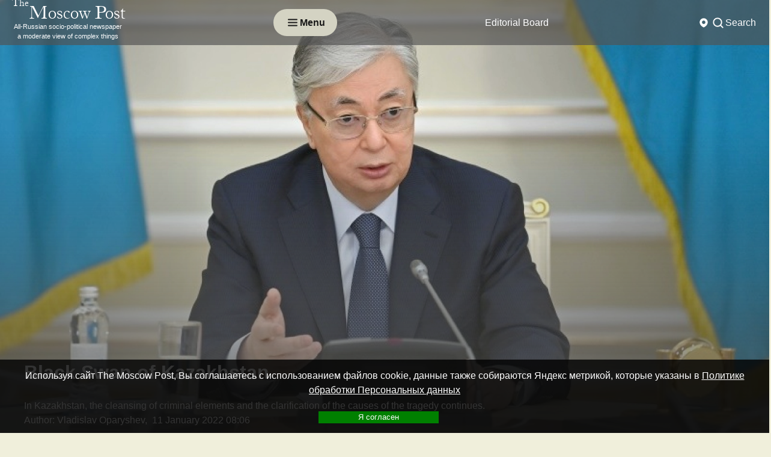

--- FILE ---
content_type: text/html; charset=utf-8
request_url: http://www.msk-post.com/in_world/black_swan_of_kazakhstan33108/
body_size: 14023
content:
<!DOCTYPE html>
<html lang="ru">
<head>
    <meta http-equiv="Content-Type" content="text/html; charset=utf-8"/>
    <meta http-equiv="X-UA-Compatible" content="IE=edge"/>
    <meta name="viewport" content="width=device-width,initial-scale=1"/>
    <link rel="apple-touch-icon" sizes="57x57" href="/img/site/favicons/apple-icon-57x57.png">
    <link rel="apple-touch-icon" sizes="60x60" href="/img/site/favicons/apple-icon-60x60.png">
    <link rel="apple-touch-icon" sizes="72x72" href="/img/site/favicons/apple-icon-72x72.png">
    <link rel="apple-touch-icon" sizes="76x76" href="/img/site/favicons/apple-icon-76x76.png">
    <link rel="apple-touch-icon" sizes="114x114" href="/img/site/favicons/apple-icon-114x114.png">
    <link rel="apple-touch-icon" sizes="120x120" href="/img/site/favicons/apple-icon-120x120.png">
    <link rel="apple-touch-icon" sizes="144x144" href="/img/site/favicons/apple-icon-144x144.png">
    <link rel="apple-touch-icon" sizes="152x152" href="/img/site/favicons/apple-icon-152x152.png">
    <link rel="apple-touch-icon" sizes="180x180" href="/img/site/favicons/apple-icon-180x180.png">
    <link rel="icon" type="image/svg+xml" sizes="120x120" href="/desing/favicons/icon-120x120.svg">
    <link rel="icon" type="image/png" sizes="192x192" href="/img/site/favicons/android-icon-192x192.png">
    <link rel="icon" type="image/png" sizes="32x32" href="/img/site/favicons/favicon-32x32.png">
    <link rel="icon" type="image/png" sizes="96x96" href="/img/site/favicons/favicon-96x96.png">
    <link rel="icon" type="image/png" sizes="16x16" href="/img/site/favicons/favicon-16x16.png">
    <link rel="manifest" href="/img/site/favicons/manifest.json">
    <meta name="msapplication-TileColor" content="#ffffff">
    <meta name="msapplication-TileImage" content="/img/site/favicons/ms-icon-144x144.png">
    <meta name="theme-color" content="#ffffff">


    <meta name="robots" content="noyaca"/>
    <meta name="Robots" content="INDEX,FOLLOW"/>
    <meta name="Document-state" content="Dynamic"/>
    <meta name="Revizit-after" content="5 days"/>
    <meta name="legal-url" content="www.msk-post.com"/>
    <title>Black Swan of Kazakhstan | news from Russia and the World — The Moscow Post</title>
            <link rel="alternate" type="application/rss+xml" title="RSS The Moscow Post" href="/export/msk-post.rss"/>
        <link rel="canonical" href="https://www.msk-post.com/in_world/black_swan_of_kazakhstan33108/"/>
                <link rel="amphtml" href="https://www.msk-post.com/in_world/black_swan_of_kazakhstan33108/?amp=1"/>
    
    <meta name="description" content="Black Swan of Kazakhstan. In Kazakhstan, the cleansing of criminal elements and the clarification of the causes of the tragedy continues.">
                            <meta property="fb:app_id" content='100007987450928'>
                    <meta property="og:locale" content='en_EN'>
                    <meta property="og:type" content='article'>
                    <meta property="og:site_name" content='The Moscow Post'>
                    <meta property="article:section" content='In the world'>
                    <meta property="article:published_time" content='Tue, 11 Jan 2022 08:06:56 +0300'>
                    <meta property="og:title" content='Black Swan of Kazakhstan | news from Russia and the World — The Moscow Post'>
                    <meta property="og:description" content='In Kazakhstan, the cleansing of criminal elements and the clarification of the causes of the tragedy continues.'>
                    <meta property="og:url" content='https://www.msk-post.com/in_world/black_swan_of_kazakhstan33108/'>
                    <meta property="og:image" content='https://www.msk-post.com/img/articles/34000/33108/medium_33108(800x0).webp'>
                    <meta property="og:image:width" content='300'>
                    <meta property="og:image:height" content='300'>
                                    <meta name="twitter:card" content='summary_large_image'>
                    <meta name="twitter:site" content='@themoscowpost_su'>
                    <meta name="twitter:title" content='Black Swan of Kazakhstan | news from Russia and the World — The Moscow Post'>
                    <meta name="twitter:description" content='In Kazakhstan, the cleansing of criminal elements and the clarification of the causes of the tragedy continues.'>
                    <meta name="twitter:image" content='https://www.msk-post.com/img/articles/34000/33108/medium_33108(800x0).webp'>
                <meta name="msvalidate.01" content="8639893E0C063BD7678753B7148F8395"/>
    <meta name="verify-v1" content="dmMMFyMo/5oF8QeLSRDJhJKbRJUgNtWerO4TOmmSGHk="/>
    <meta name="yandex-verification" content="27d45d69434a0297"/>
    <meta name="yandex-verification" content="b54c263cc9e5c958"/>
    <meta name="yandex-verification" content="8665ea488cb2fdbc"/>
    <meta name="yandex-verification" content="b50b14521f88a728"/>
    <link rel="stylesheet" href="/css/templates/dzen/style.min.css?v1769052791"/>

    <!--script src="/js/vk.openapi.min.js?v1769052791" async=""></script-->


    <link href="/css/fontawesome/fontawesome.min.css" rel="stylesheet">
    <!--link href="/css/fontawesome/regular.min.css" rel="stylesheet"-->
    <link href="/css/fontawesome/solid.min.css" rel="stylesheet">

    <!-- Yandex.Metrika counter -->
<script type="text/javascript">
    (function(m,e,t,r,i,k,a){
        m[i]=m[i]||function(){(m[i].a=m[i].a||[]).push(arguments)};
        m[i].l=1*new Date();
        for (var j = 0; j < document.scripts.length; j++) {if (document.scripts[j].src === r) { return; }}
        k=e.createElement(t),a=e.getElementsByTagName(t)[0],k.async=1,k.src=r,a.parentNode.insertBefore(k,a)
    })(window, document,'script','https://mc.yandex.ru/metrika/tag.js?id=104267305', 'ym');

    ym(104267305, 'init', {ssr:true, webvisor:true, clickmap:true, ecommerce:"dataLayer", accurateTrackBounce:true, trackLinks:true});
</script>
<noscript><div><img src="https://mc.yandex.ru/watch/104267305" style="position:absolute; left:-9999px;" alt="" /></div></noscript>
<!-- /Yandex.Metrika counter -->
</head>
<body>
<div class="wrapper">
    <header class="header">
                            <div class="black header__top">
    <div class="header__container">
        <a href="/" class="header-top__logo">
            <p class="min">The</p>
            <p>Moscow Post</p>
            <span class="slogan s_news">All-Russian socio-political newspaper<br>a moderate view of complex things</span>
        </a>
        <div class="button-menu header__button-menu icon-menu your-menu">
            <svg xmlns="http://www.w3.org/2000/svg" width="24" height="25" viewBox="0 0 24 25" fill="none">
                <path d="M5 7.5H19" stroke="white" stroke-width="2" stroke-linecap="round"/>
                <path d="M5 12.5H19" stroke="white" stroke-width="2" stroke-linecap="round"/>
                <path d="M5 17.5H19" stroke="white" stroke-width="2" stroke-linecap="round"/>
            </svg>
            <p class="button-menu__text">Menu</p>
        </div>
                    <nav class="menu header__menu top">
                <ul class="menu__list">
                                                                    <li class="menu__item">
                            <a href="/abouts/info/" class="menu__link">Editorial Board</a>
                        </li>
                                                                    <li class="menu__item">
                            <a href="/all/" class="menu__link">All publications</a>
                        </li>
                                    </ul>
            </nav>
                <div class="header__choice">
            <div class="your-class header__region rigion">
                <svg xmlns="http://www.w3.org/2000/svg" width="24" height="25" viewBox="0 0 24 25" fill="none">
                    <path fill-rule="evenodd" clip-rule="evenodd" d="M12.398 20.304C13.881 19.5348 19 16.5163 19 11.5C19 7.63401 15.866 4.5 12 4.5C8.13401 4.5 5 7.63401 5 11.5C5 16.5163 10.119 19.5348 11.602 20.304C11.8548 20.4351 12.1452 20.4351 12.398 20.304ZM12 14.5C13.6569 14.5 15 13.1569 15 11.5C15 9.84315 13.6569 8.5 12 8.5C10.3431 8.5 9 9.84315 9 11.5C9 13.1569 10.3431 14.5 12 14.5Z" fill="#171717"/>
                </svg>
                            </div>
            <div class="your-class header__search search">
                <div class="search__item">
                    <svg xmlns="http://www.w3.org/2000/svg" width="24" height="25" viewBox="0 0 24 25" fill="none">
                        <circle cx="11" cy="11.5" r="7" stroke="#171717" stroke-width="2"/>
                        <path d="M20 20.5L17 17.5" stroke="#171717" stroke-width="2" stroke-linecap="round"/>
                    </svg>
                    <div class="search__title">Search</div>
                </div>
                <form class="search__form" action="/search/">
                    <input type="text" id="search" name="term" placeholder="Search" class="search__input"/>
                    <button class="search__button">
                        <svg xmlns="http://www.w3.org/2000/svg" width="24" height="25" viewBox="0 0 24 25" fill="none">
                            <circle cx="11" cy="11.5" r="7" stroke="#171717" stroke-width="2"/>
                            <path d="M20 20.5L17 17.5" stroke="#171717" stroke-width="2" stroke-linecap="round"/>
                        </svg>
                    </button>
                </form>
            </div>
        </div>
    </div>
</div>
<div class="your-menu header__open-menu open-menu">
    <div class="open-menu__container">
        <div class="open-menu__top">
            <div class="button-menu header__button-menu icon-menu">
                <img src="/img/site/templates/dzen/button-menu-close.svg" class="button-menu__icon"/>
                <p class="button-menu__text">Закрыть</p>
            </div>
            <div class="open-menu__row-logo">
                <img src="/img/site/templates/dzen/logo.svg" alt="The Moscow Post" class="open-menu__logo"/>
                <div class="header__logo-text-row">
                    <div class="header__logo-text logo-text"><span class="min">The </span><span>Moscow Post</span></div>
                </div>
            </div>
            <div class="header__choice" data-da=".open-menu__container, 980, last">
                <div class="your-class header__region rigion">
                    <svg xmlns="http://www.w3.org/2000/svg" width="24" height="25" viewBox="0 0 24 25" fill="none">
                        <path fill-rule="evenodd" clip-rule="evenodd" d="M12.398 20.304C13.881 19.5348 19 16.5163 19 11.5C19 7.63401 15.866 4.5 12 4.5C8.13401 4.5 5 7.63401 5 11.5C5 16.5163 10.119 19.5348 11.602 20.304C11.8548 20.4351 12.1452 20.4351 12.398 20.304ZM12 14.5C13.6569 14.5 15 13.1569 15 11.5C15 9.84315 13.6569 8.5 12 8.5C10.3431 8.5 9 9.84315 9 11.5C9 13.1569 10.3431 14.5 12 14.5Z" fill="#171717"/>
                    </svg>
                                    </div>
                <div class="your-class header__search search">
                    <div class="search__item">
                        <svg xmlns="http://www.w3.org/2000/svg" width="24" height="25" viewBox="0 0 24 25" fill="none">
                            <circle cx="11" cy="11.5" r="7" stroke="#171717" stroke-width="2"/>
                            <path d="M20 20.5L17 17.5" stroke="#171717" stroke-width="2" stroke-linecap="round"/>
                        </svg>
                        <div class="search__title">Search</div>
                    </div>
                    <form class="search__form" action="/search/">
                        <input type="text" id="search" name="term" placeholder="Search" class="search__input"/>
                        <button class="search__button">
                            <svg xmlns="http://www.w3.org/2000/svg" width="24" height="25" viewBox="0 0 24 25" fill="none">
                                <circle cx="11" cy="11.5" r="7" stroke="#171717" stroke-width="2"/>
                                <path d="M20 20.5L17 17.5" stroke="#171717" stroke-width="2" stroke-linecap="round"/>
                            </svg>
                        </button>
                    </form>
                </div>
            </div>
        </div>
        <div class="open-menu__bottom">
                            <nav class="menu open-menu__menu menu-top">
                    <ul class="menu__list">
                        <li class="menu__item"><a href="/all/" class="menu__link page-section-link">All publications</a></li>
                                                                                                                                        <li class="menu__item">
                                    <a href="/politics/" class="menu__link page-section-link">Politics</a>
                                </li>
                                                                                                                <li class="menu__item active">
                                    <a href="/in_world/" class="menu__link page-section-link">In the world</a>
                                </li>
                                                                                                                <li class="menu__item">
                                    <a href="/economics/" class="menu__link page-section-link">Economy</a>
                                </li>
                                                                                                                <li class="menu__item">
                                    <a href="/culture/" class="menu__link page-section-link">Culture</a>
                                </li>
                                                                                                                <li class="menu__item">
                                    <a href="/sport/" class="menu__link page-section-link">Sport</a>
                                </li>
                                                                                                                <li class="menu__item">
                                    <a href="/society/" class="menu__link page-section-link">Society</a>
                                </li>
                                                                                                                <li class="menu__item">
                                    <a href="/redactor/" class="menu__link page-section-link">Author's column</a>
                                </li>
                                                                                                                <li class="menu__item">
                                    <a href="/regions/" class="menu__link page-section-link">Регионы</a>
                                </li>
                                                                                                                <li class="menu__item">
                                    <a href="/abouts/info/" class="menu__link page-section-link">Editorial Board</a>
                                </li>
                                                                                                                            </ul>
                </nav>
                                        <div class="open-menu__social">
                                    </div>
                    </div>
    </div>
</div>            </header>
    <main class="page">
                    <div data-observ></div>
            <section class="name-news" itemscope="" itemtype="http://schema.org/Article">
    <picture itemprop="image" itemscope itemtype="http://schema.org/ImageObject">
        <img srcset="/img/articles/34000/33108/medium_33108(1920x0).webp?v1641877616 1920w"src="/img/articles/34000/33108/medium_33108(1920x0).jpg?v1641877616"itemprop="url" loading="lazy" class="name-news__fon" title="Black Swan of Kazakhstan" alt="Black Swan of Kazakhstan" loading="lazy"width='1920' />    </picture>
        <div class="name-news__container" itemprop="publisher" itemscope itemtype="http://schema.org/Organization">
        <meta itemprop="name" content="The Moscow post"/>
        <span itemprop="logo" itemscope itemtype="http://schema.org/ImageObject">
            <img srcset="/img/articles/34000/33108/medium_33108(100x0).webp?v1641877616 100w"src="/img/articles/34000/33108/medium_33108(100x0).jpg?v1641877616"itemprop="image url" class="img-shaddow article-img" style="display:none;" title="Black Swan of Kazakhstan" alt="Black Swan of Kazakhstan" loading="lazy"width='100' />            <meta itemprop="width" content="100">
            <meta itemprop="height" content="100">
            <meta itemprop="name" content="Black Swan of Kazakhstan">
        </span>
        <meta itemprop="dateModified" content="2022-01-11 08:06:56"/>
        <meta itemscope itemprop="mainEntityOfPage" itemType="http://schema.org/WebPage" itemid="/in_world/black_swan_of_kazakhstan33108/" content="/in_world/black_swan_of_kazakhstan33108/"/>
        <div class="name-news__body">
            <div class="name-news__title">
                <h1 itemprop="name headline">Black Swan of Kazakhstan</h1>
                                    <p>In Kazakhstan, the cleansing of criminal elements and the clarification of the causes of the tragedy continues.</p>                            </div>
                        <div class="name-news__author">
                Author: <span itemprop="author">Vladislav Oparyshev</span>,&nbsp;                <span itemprop="datePublished">11 January 2022 08:06            </div>
                    </div>
    </div>
</section>
<div class="news page__container" id="page-container">
    <aside class="aside left">
        <div class="aside__menu on_topic_articles" data-da=".block-news__row, 1700, 1"><div class="aside__menu__title">Смотрите также</div><div class="about__news-row sidebar_left"><a href="/economics/the-owners-of-the-golden-apple-are-still-fruits-34910/" data-article_id="34910" class="about__news news-block">
                    <div class="news-block__img">
                        <picture><img srcset="/img/articles/35000/34910/small_34910(250x0).webp?v1764592383 250w"src="/img/articles/35000/34910/small_34910(250x0).jpg?v1764592383"class="img-shaddow" title="The owners of the Golden Apple are still fruits…" alt="The owners of the Golden Apple are still fruits…" loading="lazy"width='250' /></picture>
                    </div>
                    <div class="news-block__head">
                        <div class="news-block__title">The owners of the Golden Apple are still fruits…</div>
                        <p class="data">01 December 2025 15:16</p>
                    </div>
                </a><a href="/economics/bitter-aftertaste-from-the-khotimsky-brothers-halva-34908/" data-article_id="34908" class="about__news news-block">
                    <div class="news-block__img">
                        <picture><img srcset="/img/articles/35000/34908/small_34908(250x0).webp?v1764342439 250w"src="/img/articles/35000/34908/small_34908(250x0).jpg?v1764342439"class="img-shaddow" title="Bitter aftertaste from the Khotimsky brothers' Halva" alt="Bitter aftertaste from the Khotimsky brothers' Halva" loading="lazy"width='250' /></picture>
                    </div>
                    <div class="news-block__head">
                        <div class="news-block__title">Bitter aftertaste from the Khotimsky brothers' Halva</div>
                        <p class="data">28 November 2025 18:07</p>
                    </div>
                </a><a href="/politics/corruption-neoplasm-are-semenovs-subordinates-stealing-from-children-34907/" data-article_id="34907" class="about__news news-block">
                    <div class="news-block__img">
                        <picture><img srcset="/img/articles/35000/34907/small_34907(250x0).webp?v1764343034 250w"src="/img/articles/35000/34907/small_34907(250x0).jpg?v1764343034"class="img-shaddow" title="Corruption neoplasm: are Semenov's subordinates stealing from children?" alt="Corruption neoplasm: are Semenov's subordinates stealing from children?" loading="lazy"width='250' /></picture>
                    </div>
                    <div class="news-block__head">
                        <div class="news-block__title">Corruption neoplasm: are Semenov's subordinates stealing from children?</div>
                        <p class="data">28 November 2025 17:54</p>
                    </div>
                </a><a href="/politics/the-ice-maze-of-governor-kotyukov-34906/" data-article_id="34906" class="about__news news-block">
                    <div class="news-block__img">
                        <picture><img srcset="/img/articles/35000/34906/small_34906(250x0).webp?v1764342572 250w"src="/img/articles/35000/34906/small_34906(250x0).jpg?v1764342572"class="img-shaddow" title="The ice Maze of Governor Kotyukov" alt="The ice Maze of Governor Kotyukov" loading="lazy"width='250' /></picture>
                    </div>
                    <div class="news-block__head">
                        <div class="news-block__title">The ice Maze of Governor Kotyukov</div>
                        <p class="data">27 November 2025 14:32</p>
                    </div>
                </a><a href="/economics/the-influence-from-sechin-the-sums-from-the-magomedovs-34905/" data-article_id="34905" class="about__news news-block">
                    <div class="news-block__img">
                        <picture><img srcset="/img/articles/35000/34905/small_34905(250x0).webp?v1764242158 250w"src="/img/articles/35000/34905/small_34905(250x0).jpg?v1764242158"class="img-shaddow" title="The influence from Sechin, the sums from the Magomedovs?" alt="The influence from Sechin, the sums from the Magomedovs?" loading="lazy"width='250' /></picture>
                    </div>
                    <div class="news-block__head">
                        <div class="news-block__title">The influence from Sechin, the sums from the Magomedovs?</div>
                        <p class="data">27 November 2025 14:11</p>
                    </div>
                </a><a href="/politics/terekhov-and-milvit-unconditional-crime-and-suspended-punishment-34903/" data-article_id="34903" class="about__news news-block">
                    <div class="news-block__img">
                        <picture><img srcset="/img/articles/35000/34903/small_34903(250x0).webp?v1764172119 250w"src="/img/articles/35000/34903/small_34903(250x0).jpg?v1764172119"class="img-shaddow" title="Terekhov and Milvit: unconditional crime and suspended punishment…" alt="Terekhov and Milvit: unconditional crime and suspended punishment…" loading="lazy"width='250' /></picture>
                    </div>
                    <div class="news-block__head">
                        <div class="news-block__title">Terekhov and Milvit: unconditional crime and suspended punishment…</div>
                        <p class="data">26 November 2025 18:48</p>
                    </div>
                </a><a href="/politics/eleven-friends-of-denis-semenov-34902/" data-article_id="34902" class="about__news news-block">
                    <div class="news-block__img">
                        <picture><img srcset="/img/articles/35000/34902/small_34902(250x0).webp?v1764153214 250w"src="/img/articles/35000/34902/small_34902(250x0).jpg?v1764153214"class="img-shaddow" title="Eleven friends of Denis Semenov" alt="Eleven friends of Denis Semenov" loading="lazy"width='250' /></picture>
                    </div>
                    <div class="news-block__head">
                        <div class="news-block__title">Eleven friends of Denis Semenov</div>
                        <p class="data">26 November 2025 13:33</p>
                    </div>
                </a><a href="/politics/housing-and-communal-services-a-colossus-with-feet-of-clay-semyonov-and-tikunov-besieged-pavlovsky-posad-34901/" data-article_id="34901" class="about__news news-block">
                    <div class="news-block__img">
                        <picture><img srcset="/img/articles/35000/34901/small_34901(250x0).webp?v1764152113 250w"src="/img/articles/35000/34901/small_34901(250x0).jpg?v1764152113"class="img-shaddow" title="Housing and communal services-A Colossus with feet of clay: Semyonov and Tikunov &quot;besieged&quot; Pavlovsky Posad?" alt="Housing and communal services-A Colossus with feet of clay: Semyonov and Tikunov &quot;besieged&quot; Pavlovsky Posad?" loading="lazy"width='250' /></picture>
                    </div>
                    <div class="news-block__head">
                        <div class="news-block__title">Housing and communal services-A Colossus with feet of clay: Semyonov and Tikunov "besieged" Pavlovsky Posad?</div>
                        <p class="data">25 November 2025 15:36</p>
                    </div>
                </a><a href="/politics/bound-by-one-elinkom-denis-semenov-and-roman-tikunov-34900/" data-article_id="34900" class="about__news news-block">
                    <div class="news-block__img">
                        <picture><img srcset="/img/articles/35000/34900/small_34900(250x0).webp?v1760706303 250w"src="/img/articles/35000/34900/small_34900(250x0).jpg?v1760706303"class="img-shaddow" title="Bound by one &quot;Elinkom&quot;: Denis Semenov and Roman Tikunov" alt="Bound by one &quot;Elinkom&quot;: Denis Semenov and Roman Tikunov" loading="lazy"width='250' /></picture>
                    </div>
                    <div class="news-block__head">
                        <div class="news-block__title">Bound by one "Elinkom": Denis Semenov and Roman Tikunov</div>
                        <p class="data">17 October 2025 16:05</p>
                    </div>
                </a><a href="/politics/malkevich-doesnt-need-such-pr-34899/" data-article_id="34899" class="about__news news-block">
                    <div class="news-block__img">
                        <picture><img srcset="/img/articles/35000/34899/small_34899(250x0).webp?v1760705353 250w"src="/img/articles/35000/34899/small_34899(250x0).jpg?v1760705353"class="img-shaddow" title="Malkevich doesn't need such PR" alt="Malkevich doesn't need such PR" loading="lazy"width='250' /></picture>
                    </div>
                    <div class="news-block__head">
                        <div class="news-block__title">Malkevich doesn't need such PR</div>
                        <p class="data">17 October 2025 15:47</p>
                    </div>
                </a></div></div><div class="aside__menu mostreads" data-da=".block-news__row, 1700, 2"><div class="aside__menu__title">Самые читаемые</div><div class="about__news-row sidebar_left"><a href="/economics/tyo-hunting-grounds-covered-offshore-34184/" data-article_id="34184" class="about__news news-block">
                    <div class="news-block__img">
                        <picture><img srcset="/img/articles/35000/34184/small_34184(250x0).webp?v1711122347 250w"src="/img/articles/35000/34184/small_34184(250x0).jpg?v1711122347"class="img-shaddow" title="Tyo hunting grounds covered offshore" alt="Tyo hunting grounds covered offshore" loading="lazy"width='250' /></picture>
                    </div>
                    <div class="news-block__head">
                        <div class="news-block__title">Tyo hunting grounds covered offshore</div>
                        <p class="data">22 March 2024 15:28</p>
                    </div>
                </a><a href="/economics/lzostny_taran34177/" data-article_id="34177" class="about__news news-block">
                    <div class="news-block__img">
                        <picture><img srcset="/img/articles/35000/34177/small_34177(250x0).webp?v1710909245 250w"src="/img/articles/35000/34177/small_34177(250x0).jpg?v1710909245"class="img-shaddow" title="LZOStny Taran" alt="LZOStny Taran" loading="lazy"width='250' /></picture>
                    </div>
                    <div class="news-block__head">
                        <div class="news-block__title">LZOStny Taran</div>
                        <p class="data">20 March 2024 07:34</p>
                    </div>
                </a><a href="/economics/from_the_authority_of_pavel_tyo_blew_crime34167/" data-article_id="34167" class="about__news news-block">
                    <div class="news-block__img">
                        <picture><img srcset="/img/articles/35000/34167/small_34167(250x0).webp?v1710303194 250w"src="/img/articles/35000/34167/small_34167(250x0).jpg?v1710303194"class="img-shaddow" title="From the authority of Pavel Tyo blew &quot;crime&quot;" alt="From the authority of Pavel Tyo blew &quot;crime&quot;" loading="lazy"width='250' /></picture>
                    </div>
                    <div class="news-block__head">
                        <div class="news-block__title">From the authority of Pavel Tyo blew "crime"</div>
                        <p class="data">13 March 2024 07:13</p>
                    </div>
                </a><a href="/economics/games_susanyan_with_the_state_tax_schematic_from_shurik34139/" data-article_id="34139" class="about__news news-block">
                    <div class="news-block__img">
                        <picture><img srcset="/img/articles/35000/34139/small_34139(250x0).webp?v1708403375 250w"src="/img/articles/35000/34139/small_34139(250x0).jpg?v1708403375"class="img-shaddow" title="&quot;Games&quot; Susanyan with the state: tax schematic from Shurik" alt="&quot;Games&quot; Susanyan with the state: tax schematic from Shurik" loading="lazy"width='250' /></picture>
                    </div>
                    <div class="news-block__head">
                        <div class="news-block__title">"Games" Susanyan with the state: tax schematic from Shurik</div>
                        <p class="data">20 February 2024 07:29</p>
                    </div>
                </a></div></div><div class="aside__menu politics" data-da=".block-news__row, 1700, 3"><div class="aside__menu__title">Politics</div><div class="about__news-row sidebar_left"><a href="/politics/the-eye-of-paul-seeks-to-sergunin-34895/" data-article_id="34895" class="about__news news-block">
                    <div class="news-block__img">
                        <picture><img srcset="/img/articles/35000/34895/small_34895(250x0).webp?v1760092002 250w"src="/img/articles/35000/34895/small_34895(250x0).jpg?v1760092002"class="img-shaddow" title="The &quot;Eye&quot; of Paul &quot;seeks&quot; To Sergunin" alt="The &quot;Eye&quot; of Paul &quot;seeks&quot; To Sergunin" loading="lazy"width='250' /></picture>
                    </div>
                    <div class="news-block__head">
                        <div class="news-block__title">The "Eye" of Paul "seeks" To Sergunin</div>
                        <p class="data">10 October 2025 13:24</p>
                    </div>
                </a><a href="/politics/the-chancery-has-not-passed-and-the-kmo-is-still-drowning-in-debt-34894/" data-article_id="34894" class="about__news news-block">
                    <div class="news-block__img">
                        <picture><img srcset="/img/articles/35000/34894/small_34894(250x0).webp?v1760006415 250w"src="/img/articles/35000/34894/small_34894(250x0).jpg?v1760006415"class="img-shaddow" title="The &quot;chancery&quot; has not passed, and the KMO is still drowning in debt" alt="The &quot;chancery&quot; has not passed, and the KMO is still drowning in debt" loading="lazy"width='250' /></picture>
                    </div>
                    <div class="news-block__head">
                        <div class="news-block__title">The "chancery" has not passed, and the KMO is still drowning in debt</div>
                        <p class="data">09 October 2025 13:39</p>
                    </div>
                </a><a href="/politics/sergunina-and-safaniev-converged-on-khodynka-34893/" data-article_id="34893" class="about__news news-block">
                    <div class="news-block__img">
                        <picture><img srcset="/img/articles/35000/34893/small_34893(250x0).webp?v1760005296 250w"src="/img/articles/35000/34893/small_34893(250x0).jpg?v1760005296"class="img-shaddow" title="Sergunina and Safaniev &quot;converged&quot; on Khodynka" alt="Sergunina and Safaniev &quot;converged&quot; on Khodynka" loading="lazy"width='250' /></picture>
                    </div>
                    <div class="news-block__head">
                        <div class="news-block__title">Sergunina and Safaniev "converged" on Khodynka</div>
                        <p class="data">09 October 2025 13:21</p>
                    </div>
                </a><a href="/politics/special-installation-in-smolensk-how-veterans-of-their-military-were-thrown-on-salaries-tickets-and-even-a-work-book-34892/" data-article_id="34892" class="about__news news-block">
                    <div class="news-block__img">
                        <picture><img srcset="/img/articles/35000/34892/small_34892(250x0).webp?v1760002061 250w"src="/img/articles/35000/34892/small_34892(250x0).jpg?v1760002061"class="img-shaddow" title="&quot;Special installation&quot; in Smolensk: how veterans of their military were thrown on salaries, tickets and even a work book" alt="&quot;Special installation&quot; in Smolensk: how veterans of their military were thrown on salaries, tickets and even a work book" loading="lazy"width='250' /></picture>
                    </div>
                    <div class="news-block__head">
                        <div class="news-block__title">"Special installation" in Smolensk: how veterans of their military were thrown on salaries, tickets and even a work book</div>
                        <p class="data">09 October 2025 12:27</p>
                    </div>
                </a><a href="/politics/the-service-won-the-elections-were-held-without-surprises-34887/" data-article_id="34887" class="about__news news-block">
                    <div class="news-block__img">
                        <picture><img srcset="/img/articles/35000/34887/small_34887(250x0).webp?v1758542917 250w"src="/img/articles/35000/34887/small_34887(250x0).jpg?v1758542917"class="img-shaddow" title="The service won: the elections were held without surprises" alt="The service won: the elections were held without surprises" loading="lazy"width='250' /></picture>
                    </div>
                    <div class="news-block__head">
                        <div class="news-block__title">The service won: the elections were held without surprises</div>
                        <p class="data">16 September 2025 12:07</p>
                    </div>
                </a></div></div><div class="aside__menu economics" data-da=".block-news__row, 1700, 4"><div class="aside__menu__title">Economy</div><div class="about__news-row sidebar_left"><a href="/economics/the-eternal-youth-of-the-gladkins-couple-34898/" data-article_id="34898" class="about__news news-block">
                    <div class="news-block__img">
                        <picture><img srcset="/img/articles/35000/34898/small_34898(250x0).webp?v1760706408 250w"src="/img/articles/35000/34898/small_34898(250x0).jpg?v1760706408"class="img-shaddow" title="The eternal youth of the Gladkins couple" alt="The eternal youth of the Gladkins couple" loading="lazy"width='250' /></picture>
                    </div>
                    <div class="news-block__head">
                        <div class="news-block__title">The eternal youth of the Gladkins couple</div>
                        <p class="data">17 October 2025 15:16</p>
                    </div>
                </a><a href="/economics/lithium-fever-or-atakuev-under-the-wing-of-gazprom-34889/" data-article_id="34889" class="about__news news-block">
                    <div class="news-block__img">
                        <picture><img srcset="/img/articles/35000/34889/small_34889(250x0).webp?v1758883910 250w"src="/img/articles/35000/34889/small_34889(250x0).jpg?v1758883910"class="img-shaddow" title="Lithium fever or Atakuev under the &quot;wing&quot; of Gazprom" alt="Lithium fever or Atakuev under the &quot;wing&quot; of Gazprom" loading="lazy"width='250' /></picture>
                    </div>
                    <div class="news-block__head">
                        <div class="news-block__title">Lithium fever or Atakuev under the "wing" of Gazprom</div>
                        <p class="data">26 September 2025 13:50</p>
                    </div>
                </a><a href="/economics/is-khizir-attacking-sechin-leading-34888/" data-article_id="34888" class="about__news news-block">
                    <div class="news-block__img">
                        <picture><img srcset="/img/articles/35000/34888/small_34888(250x0).webp?v1758544522 250w"src="/img/articles/35000/34888/small_34888(250x0).jpg?v1758544522"class="img-shaddow" title="Is Khizir &quot;attacking&quot;, Sechin leading?" alt="Is Khizir &quot;attacking&quot;, Sechin leading?" loading="lazy"width='250' /></picture>
                    </div>
                    <div class="news-block__head">
                        <div class="news-block__title">Is Khizir "attacking", Sechin leading?</div>
                        <p class="data">22 September 2025 15:35</p>
                    </div>
                </a><a href="/economics/shelaputny-developer-denis-borodako-34883/" data-article_id="34883" class="about__news news-block">
                    <div class="news-block__img">
                        <picture><img srcset="/img/articles/35000/34883/small_34883(250x0).webp?v1756394108 250w"src="/img/articles/35000/34883/small_34883(250x0).jpg?v1756394108"class="img-shaddow" title="Shelaputny developer Denis Borodako" alt="Shelaputny developer Denis Borodako" loading="lazy"width='250' /></picture>
                    </div>
                    <div class="news-block__head">
                        <div class="news-block__title">Shelaputny developer Denis Borodako</div>
                        <p class="data">28 August 2025 18:15</p>
                    </div>
                </a><a href="/economics/there-is-no-birzhin-veren-who-is-behind-the-26-billion-project-in-crimea-34876/" data-article_id="34876" class="about__news news-block">
                    <div class="news-block__img">
                        <picture><img srcset="/img/articles/35000/34876/small_34876(250x0).webp?v1755702792 250w"src="/img/articles/35000/34876/small_34876(250x0).jpg?v1755702792"class="img-shaddow" title="There is no Birzhin Veren: who is behind the 26 billion project in Crimea" alt="There is no Birzhin Veren: who is behind the 26 billion project in Crimea" loading="lazy"width='250' /></picture>
                    </div>
                    <div class="news-block__head">
                        <div class="news-block__title">There is no Birzhin Veren: who is behind the 26 billion project in Crimea</div>
                        <p class="data">20 August 2025 18:13</p>
                    </div>
                </a></div></div>    </aside>
        <div class="page__content">
        <section class="content">
            <div class="content__container">
                <div class="content__crumbs crumbs" aria-label="breadcrumb">
                    <ul itemscope="" itemtype="http://schema.org/BreadcrumbList" class="breadcrumb">
                        <li itemscope="" itemprop="itemListElement" itemtype="http://schema.org/ListItem" class="breadcrumb-item">
                            <a rel="nofollow" itemprop="item" title="The first page" href="/">
                                <span itemprop="name">The first page</span>
                                <meta itemprop="position" content="1">
                            </a>
                        </li>
                        <li itemscope="" itemprop="itemListElement" itemtype="http://schema.org/ListItem" class="breadcrumb-item">
                            <a rel="nofollow" itemprop="item" title="In the world" href="/in_world/">
                                <span itemprop="name">In the world</span>
                                <meta itemprop="position" content="2">
                            </a>
                        </li>
                        <li itemscope="" itemprop="itemListElement" itemtype="http://schema.org/ListItem" class="breadcrumb-item active" aria-current="page">
                            <span itemprop="name">Black Swan of Kazakhstan</span>
                            <meta itemprop="position" content="3">
                        </li>
                    </ul>
                </div>
                <div class="content__body">
                                            <section><p>In Kazakhstan, the cleansing of criminal elements and the clarification of the causes of the tragedy continues.</p></section>
                                        <p>According to the correspondent of <a target="_blank" href="http://www.moscow-post.su/in_world/kazahstan_mezh_treh_zhuzov38116/">The Moscow Post</a>, the authorities of the republic finally decided on the wording of the recent tragic events in the cities and masses of the country. According to Secretary of State Erlan Karin, the authorities faced a hybrid terrorist attack, which may have pursued the goal of a coup.</p><p>An anti-terrorist operation is still ongoing on the streets of Kazakh cities. Law enforcement officers and the army of Kazakhstan street after street, house after house clear the country from looters and outspoken bandits who took advantage of the chaos.</p><p>Meanwhile, as President of Kazakhstan Kassym-Jomart Tokayev said earlier, the country&#39;s authorities were faced with an attempt to destabilize the situation, including from outside. Somehow, the special services overslept the training of terrorist cells inside Kazakhstan. According to Tokayev, in Almaty alone there were about 20 thousand trained mercenaries. Where they came from there is not clear.</p><p>As a result, more than 4 thousand people have already been detained. The death of 26 criminals and 12 law enforcement officers of Kazakhstan is reported. Moreover, three of the dead were beheaded.</p><p><strong>&quot;Betrayal is not without it&quot;</strong></p><p>Detentions are also in the political leadership of the country. The day before yesterday, the former head of the National Security Committee of Kazakhstan Karim Maksimov was detained on suspicion of treason. This is an influential politician in the country, previously there were many rumors about him, including about involvement in intelligence of foreign countries. About this writes <a href="https://ria.ru/20220108/masimov-1766955192.html">RIA Novosti</a>.</p><p>It is possible that Maximov could not have anything to do with the organization of the rebellion that erupted in the republic, and they can only want to squeeze all responsibility on him.</p><p>Also earlier, former adviser to the first president of Kazakhstan Nursultan Nazarbayev, former Minister of Culture and Information Ermukhamet Ertysbayev considers the betrayal of some officials and law enforcement officers one of the reasons for the crisis in the country.</p><p>In his opinion, what was happening was the most serious crisis &quot;in 30 years in the entire post-Soviet space.&quot; &quot;The scale of such an attempt at a coup d&#39;etat, armed rebellion is striking, such a powerful organization that without traitors to the highest echelon of power, especially law enforcement agencies, it was impossible to carry out,&quot; Ertysbaev said.</p><p><img class="include_img" src="/img/articles/34000/33108/included/articles_33108_483b9a65.jpg" /></p><p><em><strong>Ermukhamet Ertysbayev, Nursultan Nazarbayev&#39;s ex-adviser. Where there is the first President of Kazakhstan &ndash; it is still for certain unknown</strong></em></p><p>According to him, within several years, it appears, existed training the camp. How security service of Kazakhstan - resolutely unclear could oversleep all this. However the possible purpose - discharge from the power of the current president and Nazarbayev&#39; family could be reached only partially.</p><p>Meaning that what conspirators would have no purposes to discharge Tokayev didn&#39;t leave. And here he, it seems, used a situation completely to level influence of the first president, former lifelong head of the Security Council of Kazakhstan Nursultan Nazarbayev.</p><p>And it was initially said that Tokayev displaced Nazarbayev from a post of the head of the Security Council. Rumors went that Nazarbayev very long time ago is outside Kazakhstan. There are no reliable data, but of Nazarbayev&#39;s press service assure that the first president himself, voluntarily gave to Tokayev powers of the head of the Security Council. Thus supposedly they showed solidity of the power, <a target="_blank" href="https://tass.ru/mezhdunarodnaya-panorama/13377965">TASS</a> writes.</p><p>It is believed in it hardly, as well as that Nazarbayev still in Kazakhstan. Anyway, in a situation still there is a lot of not clear. It is clear only that the design of the power of 2019 will be dismantled - yes it is already, actually, dismantled. I will remind, all syllogism of Nazarbayev was in leaving, but on itself business to remain in policy such patriarch with real powers and control over the most important spheres of policy and economy.</p><p>At the same time formal presidential powers at Tokayev - him were chosen by the people. Nazarbayev remained the father of the nation. However Nazarbayev held down Tokayev on hands and legs in respect of reforms which were about to happen in the state long ago and for which people also gave the votes for him. It is possible to assume that Tokayev could use a situation, at last, to draw a blanket on one of two centers of force. Absolutely it is clear only one - Nazarbayev&#39;s time left.</p><p><strong>To whom it isn&#39;t necessary for the CSTO</strong></p><p>That to Russia, for it the taken place events became the same surprise as well as for others. Paradoxically, in a situation Americans are hardly involved - their reaction and at all not to Kazakhstan now the USA was too reserved &ndash; on a game negotiations on &quot;big deal&quot; on security guarantees with Russia which start on January 12.</p><p>As experts, the interest assure of the events which took place in Kazakhstan maybe at representatives of radical groups of Afghanistan, and at dreamers about Big Turan from an environment of the Turkish president Erdoğan, and at radical representatives of the Kazakhstan zhuzes (especially Younger, western), and very many people else.</p><p>In a chaos situation in the country of Tokayevu nothing remained how to ask about the help. The CSTO entered peacekeepers, and it was approved by the prime minister of Armenia Nikol Pashinyan presiding nowadays there., by the way, come to the power in 2018 as a result of the Velvet Revolution.</p><p>But here when the trouble came already to his house, orientation to NATO and the EU didn&#39;t help him to cope with problems, and only aggravated them. Now both Pashinyan, and Tokayev, and other leaders perfectly that is called &quot;on the skin&quot; feel and understand that except the Russian Federation there is no guarantor of safety and stability in the former Soviet Union.</p><p>Thus, the event is treated how a strategic victory of the CSTO and the Russian President Vladimir Putin. Russia entered the largest contingent of peacekeepers - about 3 thousand people. About one hundred more are Armenia, 200 - Tajikistan, 500 - Belarus. Contrary to nonsense of the western promotion, peacekeepers don&#39;t participate in cleaning of streets but only they protect strategic objects. However even it was enough that a gossip began - like, the CSTO won&#39;t leave Kazakhstan any more.</p><p>It is difficult not to draw parallels with the recent war in Nagorno-Karabakh when Russia managed to remain in good relations with all parties of the conflict, and also to strengthen the influence in Transcaucasia - having guaranteed that big bloodshed won&#39;t be any more.</p><p>To sum up the results of events in Kazakhstan still very much early. Apparently, chaos had both internal, and external interested parties. The former adviser to the ex-president of Kazakhstan Nursultan Nazarbayev Ermukhamet Ertysbayev is convinced that the foreign states have relations to disorders, and deployment of peacekeepers of the CSTO literally enraged all West. His words are quoted by <a target="_blank" href="https://lenta.ru/news/2022/01/10/nza/?utm_source=yxnews&amp;utm_medium=desktop">Lenta.ru</a>.</p><p><img class="include_img" src="/img/articles/34000/33108/included/articles_33108_ebd40b9e.jpg" /></p><p><b><i>&quot;The entry of CSTO peacekeepers infuriated the West&quot;</i></b></p><p>The same publication notes that US Secretary of State Anthony Blinken will require Kazakhstan to explain for inviting CSTO peacekeepers. He also criticized the order of Kassym-Zhomart Tokaev to open fire on the &quot;protesters&quot; to defeat. This, we recall, a year after the bloody massacre in the Capitol, when the US police opened fire on unarmed people.</p><p>In the case of Kazakhstan and the CSTO, it is clear, at least, that the chaos, robberies, looting will be over, which will allow the authorities to carefully understand the causes of what happened.</p>                </div>
                <div class="content__info info-content">
                                        <div class="info-content__item info-content__social social-content"></div>
                </div>
                    



                                






            </div>
        </section>

        <section class="block-news content-block-news section">
            <div class="news block-news__container">
                <div class="block-news__row"></div>
            </div>
        </section>
    </div>
        <div data-banner="articles_bottom_load" style="display:none;"></div>
    <script>
        var $next_load = [];
    </script>
    <div id="showmore-list"></div>
    <div id="showmore-triger" class="text-center">
        <div class="spinner-border spinner-loader-next" style="z-index: 10000; display: none;" id="loading-icon-load-next">
            <span class="sr-only"></span>
        </div>
    </div>

    <aside class="aside right">
            </aside>
</div>
<div class="button-close _overlay-bg artists-popup" data-popup="artists-popup">
    <div class="artists-popup__container">
        <div class="artists-popup__row">
            <div class="button-close artists-popup__button-close load"></div>
        </div>
    </div>
</div>
            </main>
    <footer class="footer is_article">
        <div class="footer__container">
            <div class="footer__row">
                <div class="footer__logo">
                    <img src="/img/site/templates/dzen/logo.svg" alt="The Moscow Post">
                    <div class="header__logo-text-row">
                        <div class="header__logo-text logo-text">
                            <span class="min">The </span>
                            <span>Moscow Post</span>
                        </div>
                    </div>
                </div>
                <div class="open-menu__bottom">
                                            <nav class="menu open-menu__menu">
                            <ul class="menu__list">
                                                                    <li class="menu__item"><a href="/" class="menu__link">Home</a></li>
                                                                    <li class="menu__item"><a href="/politics/" class="menu__link">Politics</a></li>
                                                                    <li class="menu__item"><a href="/in_world/" class="menu__link">In the world</a></li>
                                                                    <li class="menu__item"><a href="/economics/" class="menu__link">Economy</a></li>
                                                                    <li class="menu__item"><a href="/culture/" class="menu__link">Culture</a></li>
                                                                    <li class="menu__item"><a href="/sport/" class="menu__link">Sport</a></li>
                                                                    <li class="menu__item"><a href="/society/" class="menu__link">Society</a></li>
                                                                    <li class="menu__item"><a href="/redactor/" class="menu__link">Author's column</a></li>
                                                                    <li class="menu__item"><a href="/abouts/info/" class="menu__link">About</a></li>
                                                                    <li class="menu__item"><a href="/politika-konfedecialnosti/" class="menu__link">Политика ООО "Небоход-медиа" в отношении обработки персональных данных</a></li>
                                                            </ul>
                        </nav>
                                                                <div class="open-menu__social">
                                                    </div>
                                    </div>
            </div>
            <div class="footer__bottom-text">
                <div class="container-fluid about-us-text">
<p class="text-center">The Moscow Post is a daily information and analytical newspaper</p>
<p class="text-justify">
  18+ Online edition of The Moscow Post © All rights to the materials published on the site http://moscow-post.com , http://moscow-post.ru , http://moscow-post.su they belong to the founder of the media company Nebokhod-Media LLC and are protected in accordance with the legislation of the Russian Federation. Any copying, including the publication and republication, reprinting or any other dissemination of information, in whatever form and in whatever technical way it is carried out, is strictly prohibited without the prior written consent of the editorial board or the founder of the media LLC "Nebohod-media". Use of materials published on the website moscow-post.com it is allowed only with the written permission of the editorial board or the founder of the Nebokhod-Media LLC and with a mandatory direct hyperlink to the page from which the material was borrowed. (with the name "The Online edition of The Moscow Post") no lower than in the second paragraph of the text, or immediately after the borrowed material, clicking on which leads to the site http://www.moscow-post.com , http://moscow-post.ru , http:// moscow-post.su
</p>
</div>            </div>
                    </div>
    </footer>
</div>

<div class="text-center">
    <!-- Yandex.Metrika counter -->
    <div class="cookie-notification cookie-notification_hidden_yes">
        <div class="cookie-notification__body">Используя сайт The Moscow Post, Вы соглашаетесь с использованием файлов cookie, данные также собираются Яндекс метрикой, которые указаны в <a href="/politika-konfedecialnosti/">Политике обработки Персональных данных</a></div>
        <div class="cookie-notification__buttons">
            <button class="cookie-notification__button" id="yes">Я согласен</button>
        </div>
    </div>
    <script type="text/javascript" src="https://cdnjs.cloudflare.com/ajax/libs/js-cookie/2.1.2/js.cookie.js"></script>
    <script type="text/javascript">
        var PM_YM_COUNTER = 64618354;
        var messageElement = document.querySelector('.cookie-notification');
        if (!Cookies.get('agreement')) {
            showMessage();
            var messageElementBody = document.querySelector('.cookie-notification__body');
            messageElementBody.addEventListener("click", (event) => {
                if (messageElementBody.classList.contains('mob_show')) {
                    messageElementBody.classList.remove('mob_show');
                } else {
                    messageElementBody.classList.add('mob_show');
                }
            });
            //initCounterPaused();
        } else {
            initCounter();
        }
        // Загружаем сам код счетчика сразу
        (function (m, e, t, r, i, k, a) {
            m[i] = m[i] || function () {
                (m[i].a = m[i].a || []).push(arguments)
            };
            m[i].l = 1 * new Date();
            k = e.createElement(t), a = e.getElementsByTagName(t)[0], k.async = 1, k.src = r, a.parentNode.insertBefore(k, a)
        })
        (window, document, 'script', '//mc.yandex.ru/metrika/tag.js', 'ym')

        // Функция добавляет класс к DOM-элементу. Вы можете использовать библиотеку jQuery или другой фреймворк
        function addClass(o, c) {
            var re = new RegExp("(^|\\s)" + c + "(\\s|$)", "g");
            if (!o || re.test(o.className)) {
                return;
            }
            o.className = (o.className + " " + c).replace(/\s+/g, " ").replace(/(^ | $)/g, "");
        }

        // Функция удаляет класс из DOM-элемента. Вы можете использовать библиотеку jQuery или другой фреймворк
        function removeClass(o, c) {
            var re = new RegExp('(^|\\s)' + c + '(\\s|$)', 'g');
            if (!o) {
                return;
            }
            o.className = o.className.replace(re, '$1').replace(/\s+/g, ' ').replace(/(^ | $)/g, '');
        }

        // Функция, которая прячет предупреждение
        function hideMessage() {
            addClass(messageElement, 'cookie-notification_hidden_yes');
        }

        // Функция, которая показывает предупреждение
        function showMessage() {
            removeClass(messageElement, 'cookie-notification_hidden_yes');
        }

        function saveAnswer() {
            // Прячем предупреждение
            hideMessage();
            // Ставим cookies
            Cookies.set('agreement', '1');
        }

        function initCounter() {
            var ee = setInterval(function () {
                if (typeof window.ym != 'undefined') {
                    ym(PM_YM_COUNTER, 'init', {});
                    saveAnswer();
                    clearInterval(ee);
                } else {
                    console.log('Метрика не инициализирована');
                }
            }, 500); // 0,5 секунды ждать, изменить на свое значение, 1 сек = 1000
        }

        //Авто скрытие предупреждения
        var autoPlay;

        function initCounterPaused() {
            autoPlay = setInterval(hideMessage, 4000);

            var notification = document.querySelector('.cookie-notification');
            notification.onmouseover = function (event) {
                //console.log('in')
                clearInterval(autoPlay);
            };
            notification.onmouseout = function (event) {
                if (!Cookies.get('agreement')) {
                    autoPlay = setInterval(hideMessage, 4000);
                    showMessage();
                }
            };

            document.addEventListener("scroll", function (event) {
                if (!Cookies.get('agreement')) {
                    clearInterval(autoPlay);
                    autoPlay = setInterval(hideMessage, 4000);
                    showMessage();
                }
            });
        }

        // Нажатие кнопки "Я согласен"
        document.querySelector('#yes').addEventListener('click', function () {
            initCounter();
        });
    </script>
    <!-- /Yandex.Metrika counter -->
</div>
<link rel="stylesheet" href="https://unpkg.com/tippy.js@6/animations/scale.css"/>
<link rel="stylesheet" href="https://unpkg.com/tippy.js/themes/light.css"/>
<script src="https://unpkg.com/@popperjs/core@2"></script>
<script src="https://unpkg.com/tippy.js@6"></script>
<script src="/js/templates/dzen/app.min.js"></script>
<script defer src="https://static.cloudflareinsights.com/beacon.min.js/vcd15cbe7772f49c399c6a5babf22c1241717689176015" integrity="sha512-ZpsOmlRQV6y907TI0dKBHq9Md29nnaEIPlkf84rnaERnq6zvWvPUqr2ft8M1aS28oN72PdrCzSjY4U6VaAw1EQ==" data-cf-beacon='{"version":"2024.11.0","token":"a0be27682e2d44ab915148ec4bfcc834","r":1,"server_timing":{"name":{"cfCacheStatus":true,"cfEdge":true,"cfExtPri":true,"cfL4":true,"cfOrigin":true,"cfSpeedBrain":true},"location_startswith":null}}' crossorigin="anonymous"></script>
</body>
</html>


--- FILE ---
content_type: application/javascript; charset=UTF-8
request_url: http://www.msk-post.com/js/templates/dzen/app.min.js
body_size: 57545
content:
document.addEventListener("DOMContentLoaded",event=>{tippy(".see_also-item",{theme:"light",placement:"left-start",interactive:true,maxWidth:500,content(reference){const id=reference.getAttribute("data-id");const template=document.querySelector(".content-"+id);return template.innerHTML},allowHTML:true});console.log("DOM fully loaded and parsed");const asyncLoadWidget=()=>{setTimeout(()=>{var w=document.getElementById("vk_groups_widget").parentElement.offsetWidth;VK.Widgets.Group("vk_groups_widget",{mode:0,width:280,height:"230",color1:"FFFFFF",color2:"2B587A",color3:"5B7FA6"},55662493);!function(d,id,did,st){var js=d.createElement("script");js.src="https://connect.ok.ru/connect.js";js.async=true;js.onload=js.onreadystatechange=function(){if(!this.readyState||this.readyState=="loaded"||this.readyState=="complete"){if(!this.executed){this.executed=true;setTimeout(function(){OK.CONNECT.insertGroupWidget(id,did,st)},100)}}};d.documentElement.appendChild(js)}(document,"ok_group_widget","62280355610681",'{"width":280,"height":230}')},2e3)};asyncLoadWidget()});var today=new Date;var expiry=new Date(today.getTime()+30*24*3600*1e3);function setCookie(name,value){console.log(name,value);document.cookie=name+"="+escape(value||"")+"; path=/; expires="+expiry.toGMTString();location.reload()}function deleteCookie(name,path,domain){document.cookie=name+"="+(path?";path="+path:"")+";expires=Thu, 01 Jan 1970 00:00:01 GMT";location.reload()}window.onload=function(){const socialBlocks=document.querySelectorAll(".social-content");if(socialBlocks.length){for(var index=0;index<socialBlocks.length;index++){$url=window.location.origin+window.location.pathname;$socials=[{id:"vk",title:"ВКонтакте",url:"https://vk.com/share.php?url="+$url+"&title="+document.title+"&utm_source=share2"},{id:"ok",title:"Одноклассники",url:"https://connect.ok.ru/offer?url="+$url+"&title="+document.title+"&utm_source=share2"},{id:"mailru",title:"Мой Мир",url:"https://connect.mail.ru/share?url="+$url+"&title="+document.title+"&utm_source=share2"},{id:"livejournal",title:"LiveJournal",url:"https://www.livejournal.com/update.bml?subject="+document.title+"&event="+$url+"&utm_source=share2"},{id:"telegram",title:"Telegram",url:"https://t.me/share/url?url="+$url+"&text="+document.title+"&utm_source=share2"},{id:"whatsapp",title:"WhatsApp",url:"https://api.whatsapp.com/send?text="+document.title+" "+$url+"&utm_source=share2"}];$e=[];for(key in $socials){$e.push('<a class="social-content__icon" href="'+encodeURI($socials[key].url)+'" rel="nofollow noopener" target="_blank" title="'+$socials[key].title+'"><i class="social-icon '+$socials[key].id+' "></i></a>')}socialBlocks[index].innerHTML='<p>Поделиться:</p><div class="social-content__row-icon">'+$e.join("")+"</div>";const sis=document.querySelectorAll(".social-icons-share");for(var i=0;i<sis.length;i++){sis[i].addEventListener("click",function(event){event.preventDefault();event.stopPropagation();settings="width=640, height=480, top=20, left=20, scrollbars=no, location=no, directories=no, status=no, menubar=no, toolbar=no, resizable=no, dependent=no";win=window.open(this.href,this.title||"Поделитесь",settings);win.focus();return})}}}};var pause=false;var page=1;const contents=document.querySelector(".content-all");if(document.body.contains(contents)){document.addEventListener("scroll",function(event){loadAll()});const loadAll=function(){const loding=contents.querySelector(".loding-content");const content=contents.querySelector(".content");const lastDivOffset=content.offsetTop+content.clientHeight;const pageOffset=window.pageYOffset+window.innerHeight;if(!pause&&pageOffset>lastDivOffset-20){pause=true;loding.classList.remove("d-none");const request=new XMLHttpRequest;const type=document.querySelector('[name="type"]').value||"";const sort=document.querySelector('[name="sort"]').value||"";const start=document.querySelector('[name="range[start]"]').value;const end=document.querySelector('[name="range[end]"]').value;url=document.location.pathname+"?load=1&page="+page+"&start="+start+"&end="+end+"&sort="+sort+"&type="+type;request.open("GET",url);request.onreadystatechange=function(e){if(this.readyState===XMLHttpRequest.DONE&&this.status===200&&this.responseText){r=JSON.parse(this.responseText,null,2);if(r.articles.length){for(var i=0;i<r.articles.length;i++){const div=document.createElement("div");div.setAttribute("class","rubric-card");div.innerHTML=`<a href="${r.articles[i].full_url}" class="about__news news-block">
                                                <p class="data news-block__data">${r.articles[i].create_datetime}</p>
                                                <div class="news-block__head">
                                                    <div class="news-block__title">${r.articles[i].title}</div>
                                                    <p>${r.articles[i].description}</p>
                                                </div>
                                            </a>`;content.appendChild(div)}loadAll();loding.classList.add("d-none");pause=false}else{loding.innerHTML="All uploaded"}page++}};request.send(null)}};const dateranges=document.querySelector(".input-daterange");if(document.body.contains(dateranges)){const inputs=dateranges.querySelectorAll("input");dateranges.querySelector(".getRange").addEventListener("click",function(event){byChange()});dateranges.querySelector(".sortByChange").addEventListener("click",function(event){var sort=document.querySelector('[name="sort"]');if(sort.value=="DESC"){this.innerText="Последние в конце";sort.value="ASC"}else{this.innerText="Последние вначале";sort.value="DESC"}byChange()});function byChange(){page=1;const type=document.querySelector('[name="type"]').value||"";const sort=document.querySelector('[name="sort"]').value||"";const start=document.querySelector('[name="range[start]"]').value;const end=document.querySelector('[name="range[end]"]').value;window.history.pushState("","",document.location.pathname+"?start="+start+"&end="+end+"&sort="+sort+"&type="+type);contents.querySelector(".content").innerHTML="<div></div>";loadAll()}}loadAll()}const letters=document.querySelector(".letters");if(document.body.contains(letters)){const letters_menu=document.querySelector(".letters-menu");function showLetters(el,letter){const items=document.querySelectorAll(".letters .letters-items");for(var i=0;i<items.length;i++){const m=letters_menu.querySelectorAll("a");for(var ii=0;ii<m.length;ii++){m[ii].classList.remove("active")}if(!letter){items[i].classList.remove("d-none")}else{el.classList.add("active");if(items[i].getAttribute("data-letter")==letter){items[i].classList.remove("d-none")}else{items[i].classList.add("d-none")}}}}const more=letters.querySelectorAll(".more");for(var i=0;i<more.length;i++){more[i].addEventListener("click",function(event){const hidetext=this.querySelector(".more span");const items=this.parentNode.querySelectorAll(".letters .letters-item-hide");for(var ii=0;ii<items.length;ii++){if(items[ii].classList.contains("d-none")){items[ii].classList.remove("d-none");hidetext.innerHTML="Скрыть"}else{items[ii].classList.add("d-none");hidetext.innerHTML="Еще"}}})}}document.addEventListener("DOMContentLoaded",function(){if(titleElement=document.querySelector(".news.page__container")){var top_banners=document.querySelector(".desktop-top-banners"),topBannersHeight=typeof top_banners!=="undefined"?top_banners.offsetHeight:0;window.addEventListener("wheel",event=>{if(event.deltaY>0&&window.scrollY<=100){window.scrollTo({top:titleElement.offsetTop+topBannersHeight,behavior:"smooth"})}})}var el=document.querySelector(".see_also");if(el){document.querySelector(".see_also-close").addEventListener("click",function(event){el.remove()});document.addEventListener("scroll",function(){el.classList[document.querySelector(".content__body").getBoundingClientRect().top<window.innerHeight-500?"remove":"add"]("hidden")})}});function crawlLine(selector,speed){const crawl=document.querySelector(selector);const crawlChildren=Array.from(crawl.children);let currentPosition=0;let isPaused=false;let crawlWidth=crawl.scrollWidth/2;crawlChildren.forEach(child=>{crawl.appendChild(child.cloneNode(true))});const styleElement=document.createElement("style");document.head.appendChild(styleElement);styleElement.textContent=`${selector} {transform: translate3d(0, 0, 0);}`;function scroll(){if(!isPaused){currentPosition=(currentPosition+speed)%(crawlWidth*2);styleElement.textContent=`${selector} {transform: translate3d(-${currentPosition}px, 0, 0);}`}requestAnimationFrame(scroll)}crawl.addEventListener("mouseenter",()=>isPaused=true);crawl.addEventListener("mouseleave",()=>isPaused=false);requestAnimationFrame(scroll)}(()=>{var e={1983:(e,t,n)=>{"use strict";n(6266),n(990),n(911),n(4160),n(6197),n(6728),n(4039),n(3568),n(8051),n(8250),n(5434),n(4952),n(6337),n(5666)},6266:(e,t,n)=>{n(5767),n(8132),n(8388),n(7470),n(4882),n(1520),n(7476),n(9622),n(9375),n(3533),n(4672),n(4157),n(5095),n(9892),n(5115),n(9176),n(8838),n(6253),n(9730),n(6059),n(8377),n(1084),n(4299),n(1246),n(726),n(1901),n(5972),n(3403),n(2516),n(9371),n(6479),n(1736),n(1889),n(5177),n(6943),n(6503),n(6786),n(932),n(7526),n(1591),n(9073),n(347),n(579),n(4669),n(7710),n(5789),n(3514),n(9978),n(8472),n(6946),n(5068),n(413),n(191),n(8306),n(4564),n(9115),n(9539),n(6620),n(2850),n(823),n(7732),n(856),n(703),n(1539),n(5292),n(6629),n(3694),n(7648),n(7795),n(4531),n(3605),n(6780),n(9937),n(511),n(1822),n(9977),n(1031),n(6331),n(1560),n(774),n(522),n(8295),n(7842),n(110),n(75),n(4336),n(1802),n(8837),n(6773),n(5745),n(3057),n(3750),n(3369),n(9564),n(2e3),n(8977),n(2310),n(4899),n(1842),n(6997),n(3946),n(8269),n(6108),n(6774),n(1466),n(9357),n(6142),n(1876),n(851),n(8416),n(8184),n(147),n(9192),n(142),n(1786),n(5368),n(6964),n(2152),n(4821),n(9103),n(1303),n(3318),n(162),n(3834),n(1572),n(2139),n(685),n(5535),n(7347),n(3049),n(6633),n(8989),n(8270),n(4510),n(3984),n(5769),n(55),n(6014),e.exports=n(5645)},911:(e,t,n)=>{n(1268),e.exports=n(5645).Array.flatMap},990:(e,t,n)=>{n(2773),e.exports=n(5645).Array.includes},5434:(e,t,n)=>{n(3276),e.exports=n(5645).Object.entries},8051:(e,t,n)=>{n(8351),e.exports=n(5645).Object.getOwnPropertyDescriptors},8250:(e,t,n)=>{n(6409),e.exports=n(5645).Object.values},4952:(e,t,n)=>{"use strict";n(851),n(9865),e.exports=n(5645).Promise.finally},6197:(e,t,n)=>{n(2770),e.exports=n(5645).String.padEnd},4160:(e,t,n)=>{n(1784),e.exports=n(5645).String.padStart},4039:(e,t,n)=>{n(4325),e.exports=n(5645).String.trimRight},6728:(e,t,n)=>{n(5869),e.exports=n(5645).String.trimLeft},3568:(e,t,n)=>{n(9665),e.exports=n(8787).f("asyncIterator")},115:(e,t,n)=>{n(4579),e.exports=n(1327).global},5663:e=>{e.exports=function(e){if("function"!=typeof e)throw TypeError(e+" is not a function!");return e}},2159:(e,t,n)=>{var r=n(6727);e.exports=function(e){if(!r(e))throw TypeError(e+" is not an object!");return e}},1327:e=>{var t=e.exports={version:"2.6.12"};"number"==typeof __e&&(__e=t)},9216:(e,t,n)=>{var r=n(5663);e.exports=function(e,t,n){if(r(e),void 0===t)return e;switch(n){case 1:return function(n){return e.call(t,n)};case 2:return function(n,r){return e.call(t,n,r)};case 3:return function(n,r,i){return e.call(t,n,r,i)}}return function(){return e.apply(t,arguments)}}},9666:(e,t,n)=>{e.exports=!n(7929)(function(){return 7!=Object.defineProperty({},"a",{get:function(){return 7}}).a})},7467:(e,t,n)=>{var r=n(6727),i=n(3938).document,o=r(i)&&r(i.createElement);e.exports=function(e){return o?i.createElement(e):{}}},3856:(e,t,n)=>{var r=n(3938),i=n(1327),o=n(9216),s=n(1818),a=n(7069),l="prototype",c=function(e,t,n){var u,f,d,p=e&c.F,h=e&c.G,v=e&c.S,g=e&c.P,m=e&c.B,y=e&c.W,b=h?i:i[t]||(i[t]={}),w=b[l],S=h?r:v?r[t]:(r[t]||{})[l];for(u in h&&(n=t),n)(f=!p&&S&&void 0!==S[u])&&a(b,u)||(d=f?S[u]:n[u],b[u]=h&&"function"!=typeof S[u]?n[u]:m&&f?o(d,r):y&&S[u]==d?function(e){var t=function(t,n,r){if(this instanceof e){switch(arguments.length){case 0:return new e;case 1:return new e(t);case 2:return new e(t,n)}return new e(t,n,r)}return e.apply(this,arguments)};return t[l]=e[l],t}(d):g&&"function"==typeof d?o(Function.call,d):d,g&&((b.virtual||(b.virtual={}))[u]=d,e&c.R&&w&&!w[u]&&s(w,u,d)))};c.F=1,c.G=2,c.S=4,c.P=8,c.B=16,c.W=32,c.U=64,c.R=128,e.exports=c},7929:e=>{e.exports=function(e){try{return!!e()}catch(e){return!0}}},3938:e=>{var t=e.exports="undefined"!=typeof window&&window.Math==Math?window:"undefined"!=typeof self&&self.Math==Math?self:Function("return this")();"number"==typeof __g&&(__g=t)},7069:e=>{var t={}.hasOwnProperty;e.exports=function(e,n){return t.call(e,n)}},1818:(e,t,n)=>{var r=n(4743),i=n(3101);e.exports=n(9666)?function(e,t,n){return r.f(e,t,i(1,n))}:function(e,t,n){return e[t]=n,e}},3758:(e,t,n)=>{e.exports=!n(9666)&&!n(7929)(function(){return 7!=Object.defineProperty(n(7467)("div"),"a",{get:function(){return 7}}).a})},6727:e=>{e.exports=function(e){return"object"==typeof e?null!==e:"function"==typeof e}},4743:(e,t,n)=>{var r=n(2159),i=n(3758),o=n(3206),s=Object.defineProperty;t.f=n(9666)?Object.defineProperty:function(e,t,n){if(r(e),t=o(t,!0),r(n),i)try{return s(e,t,n)}catch(e){}if("get"in n||"set"in n)throw TypeError("Accessors not supported!");return"value"in n&&(e[t]=n.value),e}},3101:e=>{e.exports=function(e,t){return{enumerable:!(1&e),configurable:!(2&e),writable:!(4&e),value:t}}},3206:(e,t,n)=>{var r=n(6727);e.exports=function(e,t){if(!r(e))return e;var n,i;if(t&&"function"==typeof(n=e.toString)&&!r(i=n.call(e)))return i;if("function"==typeof(n=e.valueOf)&&!r(i=n.call(e)))return i;if(!t&&"function"==typeof(n=e.toString)&&!r(i=n.call(e)))return i;throw TypeError("Can't convert object to primitive value")}},4579:(e,t,n)=>{var r=n(3856);r(r.G,{global:n(3938)})},4963:e=>{e.exports=function(e){if("function"!=typeof e)throw TypeError(e+" is not a function!");return e}},3365:(e,t,n)=>{var r=n(2032);e.exports=function(e,t){if("number"!=typeof e&&"Number"!=r(e))throw TypeError(t);return+e}},7722:(e,t,n)=>{var r=n(6314)("unscopables"),i=Array.prototype;null==i[r]&&n(7728)(i,r,{}),e.exports=function(e){i[r][e]=!0}},6793:(e,t,n)=>{"use strict";var r=n(4496)(!0);e.exports=function(e,t,n){return t+(n?r(e,t).length:1)}},3328:e=>{e.exports=function(e,t,n,r){if(!(e instanceof t)||void 0!==r&&r in e)throw TypeError(n+": incorrect invocation!");return e}},7007:(e,t,n)=>{var r=n(5286);e.exports=function(e){if(!r(e))throw TypeError(e+" is not an object!");return e}},5216:(e,t,n)=>{"use strict";var r=n(508),i=n(2337),o=n(875);e.exports=[].copyWithin||function(e,t){var n=r(this),s=o(n.length),a=i(e,s),l=i(t,s),c=arguments.length>2?arguments[2]:void 0,u=Math.min((void 0===c?s:i(c,s))-l,s-a),f=1;for(l<a&&a<l+u&&(f=-1,l+=u-1,a+=u-1);u-- >0;)l in n?n[a]=n[l]:delete n[a],a+=f,l+=f;return n}},6852:(e,t,n)=>{"use strict";var r=n(508),i=n(2337),o=n(875);e.exports=function(e){for(var t=r(this),n=o(t.length),s=arguments.length,a=i(s>1?arguments[1]:void 0,n),l=s>2?arguments[2]:void 0,c=void 0===l?n:i(l,n);c>a;)t[a++]=e;return t}},9315:(e,t,n)=>{var r=n(2110),i=n(875),o=n(2337);e.exports=function(e){return function(t,n,s){var a,l=r(t),c=i(l.length),u=o(s,c);if(e&&n!=n){for(;c>u;)if((a=l[u++])!=a)return!0}else for(;c>u;u++)if((e||u in l)&&l[u]===n)return e||u||0;return!e&&-1}}},50:(e,t,n)=>{var r=n(741),i=n(9797),o=n(508),s=n(875),a=n(6886);e.exports=function(e,t){var n=1==e,l=2==e,c=3==e,u=4==e,f=6==e,d=5==e||f,p=t||a;return function(t,a,h){for(var v,g,m=o(t),y=i(m),b=r(a,h,3),w=s(y.length),S=0,x=n?p(t,w):l?p(t,0):void 0;w>S;S++)if((d||S in y)&&(g=b(v=y[S],S,m),e))if(n)x[S]=g;else if(g)switch(e){case 3:return!0;case 5:return v;case 6:return S;case 2:x.push(v)}else if(u)return!1;return f?-1:c||u?u:x}}},7628:(e,t,n)=>{var r=n(4963),i=n(508),o=n(9797),s=n(875);e.exports=function(e,t,n,a,l){r(t);var c=i(e),u=o(c),f=s(c.length),d=l?f-1:0,p=l?-1:1;if(n<2)for(;;){if(d in u){a=u[d],d+=p;break}if(d+=p,l?d<0:f<=d)throw TypeError("Reduce of empty array with no initial value")}for(;l?d>=0:f>d;d+=p)d in u&&(a=t(a,u[d],d,c));return a}},2736:(e,t,n)=>{var r=n(5286),i=n(4302),o=n(6314)("species");e.exports=function(e){var t;return i(e)&&("function"!=typeof(t=e.constructor)||t!==Array&&!i(t.prototype)||(t=void 0),r(t)&&null===(t=t[o])&&(t=void 0)),void 0===t?Array:t}},6886:(e,t,n)=>{var r=n(2736);e.exports=function(e,t){return new(r(e))(t)}},4398:(e,t,n)=>{"use strict";var r=n(4963),i=n(5286),o=n(7242),s=[].slice,a={};e.exports=Function.bind||function(e){var t=r(this),n=s.call(arguments,1),l=function(){var r=n.concat(s.call(arguments));return this instanceof l?function(e,t,n){if(!(t in a)){for(var r=[],i=0;i<t;i++)r[i]="a["+i+"]";a[t]=Function("F,a","return new F("+r.join(",")+")")}return a[t](e,n)}(t,r.length,r):o(t,r,e)};return i(t.prototype)&&(l.prototype=t.prototype),l}},1488:(e,t,n)=>{var r=n(2032),i=n(6314)("toStringTag"),o="Arguments"==r(function(){return arguments}());e.exports=function(e){var t,n,s;return void 0===e?"Undefined":null===e?"Null":"string"==typeof(n=function(e,t){try{return e[t]}catch(e){}}(t=Object(e),i))?n:o?r(t):"Object"==(s=r(t))&&"function"==typeof t.callee?"Arguments":s}},2032:e=>{var t={}.toString;e.exports=function(e){return t.call(e).slice(8,-1)}},9824:(e,t,n)=>{"use strict";var r=n(9275).f,i=n(2503),o=n(4408),s=n(741),a=n(3328),l=n(3531),c=n(2923),u=n(5436),f=n(2974),d=n(7057),p=n(4728).fastKey,h=n(1616),v=d?"_s":"size",g=function(e,t){var n,r=p(t);if("F"!==r)return e._i[r];for(n=e._f;n;n=n.n)if(n.k==t)return n};e.exports={getConstructor:function(e,t,n,c){var u=e(function(e,r){a(e,u,t,"_i"),e._t=t,e._i=i(null),e._f=void 0,e._l=void 0,e[v]=0,null!=r&&l(r,n,e[c],e)});return o(u.prototype,{clear:function(){for(var e=h(this,t),n=e._i,r=e._f;r;r=r.n)r.r=!0,r.p&&(r.p=r.p.n=void 0),delete n[r.i];e._f=e._l=void 0,e[v]=0},delete:function(e){var n=h(this,t),r=g(n,e);if(r){var i=r.n,o=r.p;delete n._i[r.i],r.r=!0,o&&(o.n=i),i&&(i.p=o),n._f==r&&(n._f=i),n._l==r&&(n._l=o),n[v]--}return!!r},forEach:function(e){h(this,t);for(var n,r=s(e,arguments.length>1?arguments[1]:void 0,3);n=n?n.n:this._f;)for(r(n.v,n.k,this);n&&n.r;)n=n.p},has:function(e){return!!g(h(this,t),e)}}),d&&r(u.prototype,"size",{get:function(){return h(this,t)[v]}}),u},def:function(e,t,n){var r,i,o=g(e,t);return o?o.v=n:(e._l=o={i:i=p(t,!0),k:t,v:n,p:r=e._l,n:void 0,r:!1},e._f||(e._f=o),r&&(r.n=o),e[v]++,"F"!==i&&(e._i[i]=o)),e},getEntry:g,setStrong:function(e,t,n){c(e,t,function(e,n){this._t=h(e,t),this._k=n,this._l=void 0},function(){for(var e=this,t=e._k,n=e._l;n&&n.r;)n=n.p;return e._t&&(e._l=n=n?n.n:e._t._f)?u(0,"keys"==t?n.k:"values"==t?n.v:[n.k,n.v]):(e._t=void 0,u(1))},n?"entries":"values",!n,!0),f(t)}}},3657:(e,t,n)=>{"use strict";var r=n(4408),i=n(4728).getWeak,o=n(7007),s=n(5286),a=n(3328),l=n(3531),c=n(50),u=n(9181),f=n(1616),d=c(5),p=c(6),h=0,v=function(e){return e._l||(e._l=new g)},g=function(){this.a=[]},m=function(e,t){return d(e.a,function(e){return e[0]===t})};g.prototype={get:function(e){var t=m(this,e);if(t)return t[1]},has:function(e){return!!m(this,e)},set:function(e,t){var n=m(this,e);n?n[1]=t:this.a.push([e,t])},delete:function(e){var t=p(this.a,function(t){return t[0]===e});return~t&&this.a.splice(t,1),!!~t}},e.exports={getConstructor:function(e,t,n,o){var c=e(function(e,r){a(e,c,t,"_i"),e._t=t,e._i=h++,e._l=void 0,null!=r&&l(r,n,e[o],e)});return r(c.prototype,{delete:function(e){if(!s(e))return!1;var n=i(e);return!0===n?v(f(this,t)).delete(e):n&&u(n,this._i)&&delete n[this._i]},has:function(e){if(!s(e))return!1;var n=i(e);return!0===n?v(f(this,t)).has(e):n&&u(n,this._i)}}),c},def:function(e,t,n){var r=i(o(t),!0);return!0===r?v(e).set(t,n):r[e._i]=n,e},ufstore:v}},5795:(e,t,n)=>{"use strict";var r=n(3816),i=n(2985),o=n(7234),s=n(4408),a=n(4728),l=n(3531),c=n(3328),u=n(5286),f=n(4253),d=n(7462),p=n(2943),h=n(266);e.exports=function(e,t,n,v,g,m){var y=r[e],b=y,w=g?"set":"add",S=b&&b.prototype,x={},E=function(e){var t=S[e];o(S,e,"delete"==e||"has"==e?function(e){return!(m&&!u(e))&&t.call(this,0===e?0:e)}:"get"==e?function(e){return m&&!u(e)?void 0:t.call(this,0===e?0:e)}:"add"==e?function(e){return t.call(this,0===e?0:e),this}:function(e,n){return t.call(this,0===e?0:e,n),this})};if("function"==typeof b&&(m||S.forEach&&!f(function(){(new b).entries().next()}))){var T=new b,C=T[w](m?{}:-0,1)!=T,_=f(function(){T.has(1)}),O=d(function(e){new b(e)}),P=!m&&f(function(){for(var e=new b,t=5;t--;)e[w](t,t);return!e.has(-0)});O||((b=t(function(t,n){c(t,b,e);var r=h(new y,t,b);return null!=n&&l(n,g,r[w],r),r})).prototype=S,S.constructor=b),(_||P)&&(E("delete"),E("has"),g&&E("get")),(P||C)&&E(w),m&&S.clear&&delete S.clear}else b=v.getConstructor(t,e,g,w),s(b.prototype,n),a.NEED=!0;return p(b,e),x[e]=b,i(i.G+i.W+i.F*(b!=y),x),m||v.setStrong(b,e,g),b}},5645:e=>{var t=e.exports={version:"2.6.12"};"number"==typeof __e&&(__e=t)},2811:(e,t,n)=>{"use strict";var r=n(9275),i=n(681);e.exports=function(e,t,n){t in e?r.f(e,t,i(0,n)):e[t]=n}},741:(e,t,n)=>{var r=n(4963);e.exports=function(e,t,n){if(r(e),void 0===t)return e;switch(n){case 1:return function(n){return e.call(t,n)};case 2:return function(n,r){return e.call(t,n,r)};case 3:return function(n,r,i){return e.call(t,n,r,i)}}return function(){return e.apply(t,arguments)}}},3537:(e,t,n)=>{"use strict";var r=n(4253),i=Date.prototype.getTime,o=Date.prototype.toISOString,s=function(e){return e>9?e:"0"+e};e.exports=r(function(){return"0385-07-25T07:06:39.999Z"!=o.call(new Date(-50000000000001))})||!r(function(){o.call(new Date(NaN))})?function(){if(!isFinite(i.call(this)))throw RangeError("Invalid time value");var e=this,t=e.getUTCFullYear(),n=e.getUTCMilliseconds(),r=t<0?"-":t>9999?"+":"";return r+("00000"+Math.abs(t)).slice(r?-6:-4)+"-"+s(e.getUTCMonth()+1)+"-"+s(e.getUTCDate())+"T"+s(e.getUTCHours())+":"+s(e.getUTCMinutes())+":"+s(e.getUTCSeconds())+"."+(n>99?n:"0"+s(n))+"Z"}:o},870:(e,t,n)=>{"use strict";var r=n(7007),i=n(1689),o="number";e.exports=function(e){if("string"!==e&&e!==o&&"default"!==e)throw TypeError("Incorrect hint");return i(r(this),e!=o)}},1355:e=>{e.exports=function(e){if(null==e)throw TypeError("Can't call method on  "+e);return e}},7057:(e,t,n)=>{e.exports=!n(4253)(function(){return 7!=Object.defineProperty({},"a",{get:function(){return 7}}).a})},2457:(e,t,n)=>{var r=n(5286),i=n(3816).document,o=r(i)&&r(i.createElement);e.exports=function(e){return o?i.createElement(e):{}}},4430:e=>{e.exports="constructor,hasOwnProperty,isPrototypeOf,propertyIsEnumerable,toLocaleString,toString,valueOf".split(",")},5541:(e,t,n)=>{var r=n(7184),i=n(4548),o=n(4682);e.exports=function(e){var t=r(e),n=i.f;if(n)for(var s,a=n(e),l=o.f,c=0;a.length>c;)l.call(e,s=a[c++])&&t.push(s);return t}},2985:(e,t,n)=>{var r=n(3816),i=n(5645),o=n(7728),s=n(7234),a=n(741),l="prototype",c=function(e,t,n){var u,f,d,p,h=e&c.F,v=e&c.G,g=e&c.S,m=e&c.P,y=e&c.B,b=v?r:g?r[t]||(r[t]={}):(r[t]||{})[l],w=v?i:i[t]||(i[t]={}),S=w[l]||(w[l]={});for(u in v&&(n=t),n)d=((f=!h&&b&&void 0!==b[u])?b:n)[u],p=y&&f?a(d,r):m&&"function"==typeof d?a(Function.call,d):d,b&&s(b,u,d,e&c.U),w[u]!=d&&o(w,u,p),m&&S[u]!=d&&(S[u]=d)};r.core=i,c.F=1,c.G=2,c.S=4,c.P=8,c.B=16,c.W=32,c.U=64,c.R=128,e.exports=c},8852:(e,t,n)=>{var r=n(6314)("match");e.exports=function(e){var t=/./;try{"/./"[e](t)}catch(n){try{return t[r]=!1,!"/./"[e](t)}catch(e){}}return!0}},4253:e=>{e.exports=function(e){try{return!!e()}catch(e){return!0}}},8082:(e,t,n)=>{"use strict";n(8269);var r=n(7234),i=n(7728),o=n(4253),s=n(1355),a=n(6314),l=n(1165),c=a("species"),u=!o(function(){var e=/./;return e.exec=function(){var e=[];return e.groups={a:"7"},e},"7"!=="".replace(e,"$<a>")}),f=function(){var e=/(?:)/,t=e.exec;e.exec=function(){return t.apply(this,arguments)};var n="ab".split(e);return 2===n.length&&"a"===n[0]&&"b"===n[1]}();e.exports=function(e,t,n){var d=a(e),p=!o(function(){var t={};return t[d]=function(){return 7},7!=""[e](t)}),h=p?!o(function(){var t=!1,n=/a/;return n.exec=function(){return t=!0,null},"split"===e&&(n.constructor={},n.constructor[c]=function(){return n}),n[d](""),!t}):void 0;if(!p||!h||"replace"===e&&!u||"split"===e&&!f){var v=/./[d],g=n(s,d,""[e],function(e,t,n,r,i){return t.exec===l?p&&!i?{done:!0,value:v.call(t,n,r)}:{done:!0,value:e.call(n,t,r)}:{done:!1}}),m=g[0],y=g[1];r(String.prototype,e,m),i(RegExp.prototype,d,2==t?function(e,t){return y.call(e,this,t)}:function(e){return y.call(e,this)})}}},3218:(e,t,n)=>{"use strict";var r=n(7007);e.exports=function(){var e=r(this),t="";return e.global&&(t+="g"),e.ignoreCase&&(t+="i"),e.multiline&&(t+="m"),e.unicode&&(t+="u"),e.sticky&&(t+="y"),t}},3325:(e,t,n)=>{"use strict";var r=n(4302),i=n(5286),o=n(875),s=n(741),a=n(6314)("isConcatSpreadable");e.exports=function e(t,n,l,c,u,f,d,p){for(var h,v,g=u,m=0,y=!!d&&s(d,p,3);m<c;){if(m in l){if(h=y?y(l[m],m,n):l[m],v=!1,i(h)&&(v=void 0!==(v=h[a])?!!v:r(h)),v&&f>0)g=e(t,n,h,o(h.length),g,f-1)-1;else{if(g>=9007199254740991)throw TypeError();t[g]=h}g++}m++}return g}},3531:(e,t,n)=>{var r=n(741),i=n(8851),o=n(6555),s=n(7007),a=n(875),l=n(9002),c={},u={},f=e.exports=function(e,t,n,f,d){var p,h,v,g,m=d?function(){return e}:l(e),y=r(n,f,t?2:1),b=0;if("function"!=typeof m)throw TypeError(e+" is not iterable!");if(o(m)){for(p=a(e.length);p>b;b++)if((g=t?y(s(h=e[b])[0],h[1]):y(e[b]))===c||g===u)return g}else for(v=m.call(e);!(h=v.next()).done;)if((g=i(v,y,h.value,t))===c||g===u)return g};f.BREAK=c,f.RETURN=u},18:(e,t,n)=>{e.exports=n(3825)("native-function-to-string",Function.toString)},3816:e=>{var t=e.exports="undefined"!=typeof window&&window.Math==Math?window:"undefined"!=typeof self&&self.Math==Math?self:Function("return this")();"number"==typeof __g&&(__g=t)},9181:e=>{var t={}.hasOwnProperty;e.exports=function(e,n){return t.call(e,n)}},7728:(e,t,n)=>{var r=n(9275),i=n(681);e.exports=n(7057)?function(e,t,n){return r.f(e,t,i(1,n))}:function(e,t,n){return e[t]=n,e}},639:(e,t,n)=>{var r=n(3816).document;e.exports=r&&r.documentElement},1734:(e,t,n)=>{e.exports=!n(7057)&&!n(4253)(function(){return 7!=Object.defineProperty(n(2457)("div"),"a",{get:function(){return 7}}).a})},266:(e,t,n)=>{var r=n(5286),i=n(7375).set;e.exports=function(e,t,n){var o,s=t.constructor;return s!==n&&"function"==typeof s&&(o=s.prototype)!==n.prototype&&r(o)&&i&&i(e,o),e}},7242:e=>{e.exports=function(e,t,n){var r=void 0===n;switch(t.length){case 0:return r?e():e.call(n);case 1:return r?e(t[0]):e.call(n,t[0]);case 2:return r?e(t[0],t[1]):e.call(n,t[0],t[1]);case 3:return r?e(t[0],t[1],t[2]):e.call(n,t[0],t[1],t[2]);case 4:return r?e(t[0],t[1],t[2],t[3]):e.call(n,t[0],t[1],t[2],t[3])}return e.apply(n,t)}},9797:(e,t,n)=>{var r=n(2032);e.exports=Object("z").propertyIsEnumerable(0)?Object:function(e){return"String"==r(e)?e.split(""):Object(e)}},6555:(e,t,n)=>{var r=n(2803),i=n(6314)("iterator"),o=Array.prototype;e.exports=function(e){return void 0!==e&&(r.Array===e||o[i]===e)}},4302:(e,t,n)=>{var r=n(2032);e.exports=Array.isArray||function(e){return"Array"==r(e)}},8367:(e,t,n)=>{var r=n(5286),i=Math.floor;e.exports=function(e){return!r(e)&&isFinite(e)&&i(e)===e}},5286:e=>{e.exports=function(e){return"object"==typeof e?null!==e:"function"==typeof e}},5364:(e,t,n)=>{var r=n(5286),i=n(2032),o=n(6314)("match");e.exports=function(e){var t;return r(e)&&(void 0!==(t=e[o])?!!t:"RegExp"==i(e))}},8851:(e,t,n)=>{var r=n(7007);e.exports=function(e,t,n,i){try{return i?t(r(n)[0],n[1]):t(n)}catch(t){var o=e.return;throw void 0!==o&&r(o.call(e)),t}}},9988:(e,t,n)=>{"use strict";var r=n(2503),i=n(681),o=n(2943),s={};n(7728)(s,n(6314)("iterator"),function(){return this}),e.exports=function(e,t,n){e.prototype=r(s,{next:i(1,n)}),o(e,t+" Iterator")}},2923:(e,t,n)=>{"use strict";var r=n(4461),i=n(2985),o=n(7234),s=n(7728),a=n(2803),l=n(9988),c=n(2943),u=n(468),f=n(6314)("iterator"),d=!([].keys&&"next"in[].keys()),p="keys",h="values",v=function(){return this};e.exports=function(e,t,n,g,m,y,b){l(n,t,g);var w,S,x,E=function(e){if(!d&&e in O)return O[e];switch(e){case p:case h:return function(){return new n(this,e)}}return function(){return new n(this,e)}},T=t+" Iterator",C=m==h,_=!1,O=e.prototype,P=O[f]||O["@@iterator"]||m&&O[m],M=P||E(m),L=m?C?E("entries"):M:void 0,k="Array"==t&&O.entries||P;if(k&&(x=u(k.call(new e)))!==Object.prototype&&x.next&&(c(x,T,!0),r||"function"==typeof x[f]||s(x,f,v)),C&&P&&P.name!==h&&(_=!0,M=function(){return P.call(this)}),r&&!b||!d&&!_&&O[f]||s(O,f,M),a[t]=M,a[T]=v,m)if(w={values:C?M:E(h),keys:y?M:E(p),entries:L},b)for(S in w)S in O||o(O,S,w[S]);else i(i.P+i.F*(d||_),t,w);return w}},7462:(e,t,n)=>{var r=n(6314)("iterator"),i=!1;try{var o=[7][r]();o.return=function(){i=!0},Array.from(o,function(){throw 2})}catch(e){}e.exports=function(e,t){if(!t&&!i)return!1;var n=!1;try{var o=[7],s=o[r]();s.next=function(){return{done:n=!0}},o[r]=function(){return s},e(o)}catch(e){}return n}},5436:e=>{e.exports=function(e,t){return{value:t,done:!!e}}},2803:e=>{e.exports={}},4461:e=>{e.exports=!1},3086:e=>{var t=Math.expm1;e.exports=!t||t(10)>22025.465794806718||t(10)<22025.465794806718||-2e-17!=t(-2e-17)?function(e){return 0==(e=+e)?e:e>-1e-6&&e<1e-6?e+e*e/2:Math.exp(e)-1}:t},4934:(e,t,n)=>{var r=n(1801),i=Math.pow,o=i(2,-52),s=i(2,-23),a=i(2,127)*(2-s),l=i(2,-126);e.exports=Math.fround||function(e){var t,n,i=Math.abs(e),c=r(e);return i<l?c*(i/l/s+1/o-1/o)*l*s:(n=(t=(1+s/o)*i)-(t-i))>a||n!=n?c*(1/0):c*n}},6206:e=>{e.exports=Math.log1p||function(e){return(e=+e)>-1e-8&&e<1e-8?e-e*e/2:Math.log(1+e)}},1801:e=>{e.exports=Math.sign||function(e){return 0==(e=+e)||e!=e?e:e<0?-1:1}},4728:(e,t,n)=>{var r=n(3953)("meta"),i=n(5286),o=n(9181),s=n(9275).f,a=0,l=Object.isExtensible||function(){return!0},c=!n(4253)(function(){return l(Object.preventExtensions({}))}),u=function(e){s(e,r,{value:{i:"O"+ ++a,w:{}}})},f=e.exports={KEY:r,NEED:!1,fastKey:function(e,t){if(!i(e))return"symbol"==typeof e?e:("string"==typeof e?"S":"P")+e;if(!o(e,r)){if(!l(e))return"F";if(!t)return"E";u(e)}return e[r].i},getWeak:function(e,t){if(!o(e,r)){if(!l(e))return!0;if(!t)return!1;u(e)}return e[r].w},onFreeze:function(e){return c&&f.NEED&&l(e)&&!o(e,r)&&u(e),e}}},4351:(e,t,n)=>{var r=n(3816),i=n(4193).set,o=r.MutationObserver||r.WebKitMutationObserver,s=r.process,a=r.Promise,l="process"==n(2032)(s);e.exports=function(){var e,t,n,c=function(){var r,i;for(l&&(r=s.domain)&&r.exit();e;){i=e.fn,e=e.next;try{i()}catch(r){throw e?n():t=void 0,r}}t=void 0,r&&r.enter()};if(l)n=function(){s.nextTick(c)};else if(!o||r.navigator&&r.navigator.standalone)if(a&&a.resolve){var u=a.resolve(void 0);n=function(){u.then(c)}}else n=function(){i.call(r,c)};else{var f=!0,d=document.createTextNode("");new o(c).observe(d,{characterData:!0}),n=function(){d.data=f=!f}}return function(r){var i={fn:r,next:void 0};t&&(t.next=i),e||(e=i,n()),t=i}}},3499:(e,t,n)=>{"use strict";var r=n(4963);function i(e){var t,n;this.promise=new e(function(e,r){if(void 0!==t||void 0!==n)throw TypeError("Bad Promise constructor");t=e,n=r}),this.resolve=r(t),this.reject=r(n)}e.exports.f=function(e){return new i(e)}},5345:(e,t,n)=>{"use strict";var r=n(7057),i=n(7184),o=n(4548),s=n(4682),a=n(508),l=n(9797),c=Object.assign;e.exports=!c||n(4253)(function(){var e={},t={},n=Symbol(),r="abcdefghijklmnopqrst";return e[n]=7,r.split("").forEach(function(e){t[e]=e}),7!=c({},e)[n]||Object.keys(c({},t)).join("")!=r})?function(e,t){for(var n=a(e),c=arguments.length,u=1,f=o.f,d=s.f;c>u;)for(var p,h=l(arguments[u++]),v=f?i(h).concat(f(h)):i(h),g=v.length,m=0;g>m;)p=v[m++],r&&!d.call(h,p)||(n[p]=h[p]);return n}:c},2503:(e,t,n)=>{var r=n(7007),i=n(5588),o=n(4430),s=n(9335)("IE_PROTO"),a=function(){},l="prototype",c=function(){var e,t=n(2457)("iframe"),r=o.length;for(t.style.display="none",n(639).appendChild(t),t.src="javascript:",(e=t.contentWindow.document).open(),e.write("<script>document.F=Object<\/script>"),e.close(),c=e.F;r--;)delete c[l][o[r]];return c()};e.exports=Object.create||function(e,t){var n;return null!==e?(a[l]=r(e),n=new a,a[l]=null,n[s]=e):n=c(),void 0===t?n:i(n,t)}},9275:(e,t,n)=>{var r=n(7007),i=n(1734),o=n(1689),s=Object.defineProperty;t.f=n(7057)?Object.defineProperty:function(e,t,n){if(r(e),t=o(t,!0),r(n),i)try{return s(e,t,n)}catch(e){}if("get"in n||"set"in n)throw TypeError("Accessors not supported!");return"value"in n&&(e[t]=n.value),e}},5588:(e,t,n)=>{var r=n(9275),i=n(7007),o=n(7184);e.exports=n(7057)?Object.defineProperties:function(e,t){i(e);for(var n,s=o(t),a=s.length,l=0;a>l;)r.f(e,n=s[l++],t[n]);return e}},8693:(e,t,n)=>{var r=n(4682),i=n(681),o=n(2110),s=n(1689),a=n(9181),l=n(1734),c=Object.getOwnPropertyDescriptor;t.f=n(7057)?c:function(e,t){if(e=o(e),t=s(t,!0),l)try{return c(e,t)}catch(e){}if(a(e,t))return i(!r.f.call(e,t),e[t])}},9327:(e,t,n)=>{var r=n(2110),i=n(616).f,o={}.toString,s="object"==typeof window&&window&&Object.getOwnPropertyNames?Object.getOwnPropertyNames(window):[];e.exports.f=function(e){return s&&"[object Window]"==o.call(e)?function(e){try{return i(e)}catch(e){return s.slice()}}(e):i(r(e))}},616:(e,t,n)=>{var r=n(189),i=n(4430).concat("length","prototype");t.f=Object.getOwnPropertyNames||function(e){return r(e,i)}},4548:(e,t)=>{t.f=Object.getOwnPropertySymbols},468:(e,t,n)=>{var r=n(9181),i=n(508),o=n(9335)("IE_PROTO"),s=Object.prototype;e.exports=Object.getPrototypeOf||function(e){return e=i(e),r(e,o)?e[o]:"function"==typeof e.constructor&&e instanceof e.constructor?e.constructor.prototype:e instanceof Object?s:null}},189:(e,t,n)=>{var r=n(9181),i=n(2110),o=n(9315)(!1),s=n(9335)("IE_PROTO");e.exports=function(e,t){var n,a=i(e),l=0,c=[];for(n in a)n!=s&&r(a,n)&&c.push(n);for(;t.length>l;)r(a,n=t[l++])&&(~o(c,n)||c.push(n));return c}},7184:(e,t,n)=>{var r=n(189),i=n(4430);e.exports=Object.keys||function(e){return r(e,i)}},4682:(e,t)=>{t.f={}.propertyIsEnumerable},3160:(e,t,n)=>{var r=n(2985),i=n(5645),o=n(4253);e.exports=function(e,t){var n=(i.Object||{})[e]||Object[e],s={};s[e]=t(n),r(r.S+r.F*o(function(){n(1)}),"Object",s)}},1131:(e,t,n)=>{var r=n(7057),i=n(7184),o=n(2110),s=n(4682).f;e.exports=function(e){return function(t){for(var n,a=o(t),l=i(a),c=l.length,u=0,f=[];c>u;)n=l[u++],r&&!s.call(a,n)||f.push(e?[n,a[n]]:a[n]);return f}}},7643:(e,t,n)=>{var r=n(616),i=n(4548),o=n(7007),s=n(3816).Reflect;e.exports=s&&s.ownKeys||function(e){var t=r.f(o(e)),n=i.f;return n?t.concat(n(e)):t}},7743:(e,t,n)=>{var r=n(3816).parseFloat,i=n(9599).trim;e.exports=1/r(n(4644)+"-0")!=-1/0?function(e){var t=i(String(e),3),n=r(t);return 0===n&&"-"==t.charAt(0)?-0:n}:r},5960:(e,t,n)=>{var r=n(3816).parseInt,i=n(9599).trim,o=n(4644),s=/^[-+]?0[xX]/;e.exports=8!==r(o+"08")||22!==r(o+"0x16")?function(e,t){var n=i(String(e),3);return r(n,t>>>0||(s.test(n)?16:10))}:r},188:e=>{e.exports=function(e){try{return{e:!1,v:e()}}catch(e){return{e:!0,v:e}}}},94:(e,t,n)=>{var r=n(7007),i=n(5286),o=n(3499);e.exports=function(e,t){if(r(e),i(t)&&t.constructor===e)return t;var n=o.f(e);return(0,n.resolve)(t),n.promise}},681:e=>{e.exports=function(e,t){return{enumerable:!(1&e),configurable:!(2&e),writable:!(4&e),value:t}}},4408:(e,t,n)=>{var r=n(7234);e.exports=function(e,t,n){for(var i in t)r(e,i,t[i],n);return e}},7234:(e,t,n)=>{var r=n(3816),i=n(7728),o=n(9181),s=n(3953)("src"),a=n(18),l="toString",c=(""+a).split(l);n(5645).inspectSource=function(e){return a.call(e)},(e.exports=function(e,t,n,a){var l="function"==typeof n;l&&(o(n,"name")||i(n,"name",t)),e[t]!==n&&(l&&(o(n,s)||i(n,s,e[t]?""+e[t]:c.join(String(t)))),e===r?e[t]=n:a?e[t]?e[t]=n:i(e,t,n):(delete e[t],i(e,t,n)))})(Function.prototype,l,function(){return"function"==typeof this&&this[s]||a.call(this)})},7787:(e,t,n)=>{"use strict";var r=n(1488),i=RegExp.prototype.exec;e.exports=function(e,t){var n=e.exec;if("function"==typeof n){var o=n.call(e,t);if("object"!=typeof o)throw new TypeError("RegExp exec method returned something other than an Object or null");return o}if("RegExp"!==r(e))throw new TypeError("RegExp#exec called on incompatible receiver");return i.call(e,t)}},1165:(e,t,n)=>{"use strict";var r,i,o=n(3218),s=RegExp.prototype.exec,a=String.prototype.replace,l=s,c="lastIndex",u=(r=/a/,i=/b*/g,s.call(r,"a"),s.call(i,"a"),0!==r[c]||0!==i[c]),f=void 0!==/()??/.exec("")[1];(u||f)&&(l=function(e){var t,n,r,i,l=this;return f&&(n=new RegExp("^"+l.source+"$(?!\\s)",o.call(l))),u&&(t=l[c]),r=s.call(l,e),u&&r&&(l[c]=l.global?r.index+r[0].length:t),f&&r&&r.length>1&&a.call(r[0],n,function(){for(i=1;i<arguments.length-2;i++)void 0===arguments[i]&&(r[i]=void 0)}),r}),e.exports=l},7195:e=>{e.exports=Object.is||function(e,t){return e===t?0!==e||1/e==1/t:e!=e&&t!=t}},7375:(e,t,n)=>{var r=n(5286),i=n(7007),o=function(e,t){if(i(e),!r(t)&&null!==t)throw TypeError(t+": can't set as prototype!")};e.exports={set:Object.setPrototypeOf||("__proto__"in{}?function(e,t,r){try{(r=n(741)(Function.call,n(8693).f(Object.prototype,"__proto__").set,2))(e,[]),t=!(e instanceof Array)}catch(e){t=!0}return function(e,n){return o(e,n),t?e.__proto__=n:r(e,n),e}}({},!1):void 0),check:o}},2974:(e,t,n)=>{"use strict";var r=n(3816),i=n(9275),o=n(7057),s=n(6314)("species");e.exports=function(e){var t=r[e];o&&t&&!t[s]&&i.f(t,s,{configurable:!0,get:function(){return this}})}},2943:(e,t,n)=>{var r=n(9275).f,i=n(9181),o=n(6314)("toStringTag");e.exports=function(e,t,n){e&&!i(e=n?e:e.prototype,o)&&r(e,o,{configurable:!0,value:t})}},9335:(e,t,n)=>{var r=n(3825)("keys"),i=n(3953);e.exports=function(e){return r[e]||(r[e]=i(e))}},3825:(e,t,n)=>{var r=n(5645),i=n(3816),o="__core-js_shared__",s=i[o]||(i[o]={});(e.exports=function(e,t){return s[e]||(s[e]=void 0!==t?t:{})})("versions",[]).push({version:r.version,mode:n(4461)?"pure":"global",copyright:"© 2020 Denis Pushkarev (zloirock.ru)"})},8364:(e,t,n)=>{var r=n(7007),i=n(4963),o=n(6314)("species");e.exports=function(e,t){var n,s=r(e).constructor;return void 0===s||null==(n=r(s)[o])?t:i(n)}},7717:(e,t,n)=>{"use strict";var r=n(4253);e.exports=function(e,t){return!!e&&r(function(){t?e.call(null,function(){},1):e.call(null)})}},4496:(e,t,n)=>{var r=n(1467),i=n(1355);e.exports=function(e){return function(t,n){var o,s,a=String(i(t)),l=r(n),c=a.length;return l<0||l>=c?e?"":void 0:(o=a.charCodeAt(l))<55296||o>56319||l+1===c||(s=a.charCodeAt(l+1))<56320||s>57343?e?a.charAt(l):o:e?a.slice(l,l+2):s-56320+(o-55296<<10)+65536}}},2094:(e,t,n)=>{var r=n(5364),i=n(1355);e.exports=function(e,t,n){if(r(t))throw TypeError("String#"+n+" doesn't accept regex!");return String(i(e))}},9395:(e,t,n)=>{var r=n(2985),i=n(4253),o=n(1355),s=/"/g,a=function(e,t,n,r){var i=String(o(e)),a="<"+t;return""!==n&&(a+=" "+n+'="'+String(r).replace(s,"&quot;")+'"'),a+">"+i+"</"+t+">"};e.exports=function(e,t){var n={};n[e]=t(a),r(r.P+r.F*i(function(){var t=""[e]('"');return t!==t.toLowerCase()||t.split('"').length>3}),"String",n)}},5442:(e,t,n)=>{var r=n(875),i=n(8595),o=n(1355);e.exports=function(e,t,n,s){var a=String(o(e)),l=a.length,c=void 0===n?" ":String(n),u=r(t);if(u<=l||""==c)return a;var f=u-l,d=i.call(c,Math.ceil(f/c.length));return d.length>f&&(d=d.slice(0,f)),s?d+a:a+d}},8595:(e,t,n)=>{"use strict";var r=n(1467),i=n(1355);e.exports=function(e){var t=String(i(this)),n="",o=r(e);if(o<0||o==1/0)throw RangeError("Count can't be negative");for(;o>0;(o>>>=1)&&(t+=t))1&o&&(n+=t);return n}},9599:(e,t,n)=>{var r=n(2985),i=n(1355),o=n(4253),s=n(4644),a="["+s+"]",l=RegExp("^"+a+a+"*"),c=RegExp(a+a+"*$"),u=function(e,t,n){var i={},a=o(function(){return!!s[e]()||"​"!="​"[e]()}),l=i[e]=a?t(f):s[e];n&&(i[n]=l),r(r.P+r.F*a,"String",i)},f=u.trim=function(e,t){return e=String(i(e)),1&t&&(e=e.replace(l,"")),2&t&&(e=e.replace(c,"")),e};e.exports=u},4644:e=>{e.exports="\t\n\v\f\r   ᠎             　\u2028\u2029\ufeff"},4193:(e,t,n)=>{var r,i,o,s=n(741),a=n(7242),l=n(639),c=n(2457),u=n(3816),f=u.process,d=u.setImmediate,p=u.clearImmediate,h=u.MessageChannel,v=u.Dispatch,g=0,m={},y="onreadystatechange",b=function(){var e=+this;if(m.hasOwnProperty(e)){var t=m[e];delete m[e],t()}},w=function(e){b.call(e.data)};d&&p||(d=function(e){for(var t=[],n=1;arguments.length>n;)t.push(arguments[n++]);return m[++g]=function(){a("function"==typeof e?e:Function(e),t)},r(g),g},p=function(e){delete m[e]},"process"==n(2032)(f)?r=function(e){f.nextTick(s(b,e,1))}:v&&v.now?r=function(e){v.now(s(b,e,1))}:h?(o=(i=new h).port2,i.port1.onmessage=w,r=s(o.postMessage,o,1)):u.addEventListener&&"function"==typeof postMessage&&!u.importScripts?(r=function(e){u.postMessage(e+"","*")},u.addEventListener("message",w,!1)):r=y in c("script")?function(e){l.appendChild(c("script"))[y]=function(){l.removeChild(this),b.call(e)}}:function(e){setTimeout(s(b,e,1),0)}),e.exports={set:d,clear:p}},2337:(e,t,n)=>{var r=n(1467),i=Math.max,o=Math.min;e.exports=function(e,t){return(e=r(e))<0?i(e+t,0):o(e,t)}},4843:(e,t,n)=>{var r=n(1467),i=n(875);e.exports=function(e){if(void 0===e)return 0;var t=r(e),n=i(t);if(t!==n)throw RangeError("Wrong length!");return n}},1467:e=>{var t=Math.ceil,n=Math.floor;e.exports=function(e){return isNaN(e=+e)?0:(e>0?n:t)(e)}},2110:(e,t,n)=>{var r=n(9797),i=n(1355);e.exports=function(e){return r(i(e))}},875:(e,t,n)=>{var r=n(1467),i=Math.min;e.exports=function(e){return e>0?i(r(e),9007199254740991):0}},508:(e,t,n)=>{var r=n(1355);e.exports=function(e){return Object(r(e))}},1689:(e,t,n)=>{var r=n(5286);e.exports=function(e,t){if(!r(e))return e;var n,i;if(t&&"function"==typeof(n=e.toString)&&!r(i=n.call(e)))return i;if("function"==typeof(n=e.valueOf)&&!r(i=n.call(e)))return i;if(!t&&"function"==typeof(n=e.toString)&&!r(i=n.call(e)))return i;throw TypeError("Can't convert object to primitive value")}},8440:(e,t,n)=>{"use strict";if(n(7057)){var r=n(4461),i=n(3816),o=n(4253),s=n(2985),a=n(9383),l=n(1125),c=n(741),u=n(3328),f=n(681),d=n(7728),p=n(4408),h=n(1467),v=n(875),g=n(4843),m=n(2337),y=n(1689),b=n(9181),w=n(1488),S=n(5286),x=n(508),E=n(6555),T=n(2503),C=n(468),_=n(616).f,O=n(9002),P=n(3953),M=n(6314),L=n(50),k=n(9315),A=n(8364),I=n(6997),F=n(2803),j=n(7462),N=n(2974),$=n(6852),D=n(5216),R=n(9275),G=n(8693),z=R.f,B=G.f,W=i.RangeError,V=i.TypeError,q=i.Uint8Array,H="ArrayBuffer",U="Shared"+H,Y="BYTES_PER_ELEMENT",X="prototype",K=Array[X],J=l.ArrayBuffer,Q=l.DataView,Z=L(0),ee=L(2),te=L(3),ne=L(4),re=L(5),ie=L(6),oe=k(!0),se=k(!1),ae=I.values,le=I.keys,ce=I.entries,ue=K.lastIndexOf,fe=K.reduce,de=K.reduceRight,pe=K.join,he=K.sort,ve=K.slice,ge=K.toString,me=K.toLocaleString,ye=M("iterator"),be=M("toStringTag"),we=P("typed_constructor"),Se=P("def_constructor"),xe=a.CONSTR,Ee=a.TYPED,Te=a.VIEW,Ce="Wrong length!",_e=L(1,function(e,t){return ke(A(e,e[Se]),t)}),Oe=o(function(){return 1===new q(new Uint16Array([1]).buffer)[0]}),Pe=!!q&&!!q[X].set&&o(function(){new q(1).set({})}),Me=function(e,t){var n=h(e);if(n<0||n%t)throw W("Wrong offset!");return n},Le=function(e){if(S(e)&&Ee in e)return e;throw V(e+" is not a typed array!")},ke=function(e,t){if(!S(e)||!(we in e))throw V("It is not a typed array constructor!");return new e(t)},Ae=function(e,t){return Ie(A(e,e[Se]),t)},Ie=function(e,t){for(var n=0,r=t.length,i=ke(e,r);r>n;)i[n]=t[n++];return i},Fe=function(e,t,n){z(e,t,{get:function(){return this._d[n]}})},je=function(e){var t,n,r,i,o,s,a=x(e),l=arguments.length,u=l>1?arguments[1]:void 0,f=void 0!==u,d=O(a);if(null!=d&&!E(d)){for(s=d.call(a),r=[],t=0;!(o=s.next()).done;t++)r.push(o.value);a=r}for(f&&l>2&&(u=c(u,arguments[2],2)),t=0,n=v(a.length),i=ke(this,n);n>t;t++)i[t]=f?u(a[t],t):a[t];return i},Ne=function(){for(var e=0,t=arguments.length,n=ke(this,t);t>e;)n[e]=arguments[e++];return n},$e=!!q&&o(function(){me.call(new q(1))}),De=function(){return me.apply($e?ve.call(Le(this)):Le(this),arguments)},Re={copyWithin:function(e,t){return D.call(Le(this),e,t,arguments.length>2?arguments[2]:void 0)},every:function(e){return ne(Le(this),e,arguments.length>1?arguments[1]:void 0)},fill:function(e){return $.apply(Le(this),arguments)},filter:function(e){return Ae(this,ee(Le(this),e,arguments.length>1?arguments[1]:void 0))},find:function(e){return re(Le(this),e,arguments.length>1?arguments[1]:void 0)},findIndex:function(e){return ie(Le(this),e,arguments.length>1?arguments[1]:void 0)},forEach:function(e){Z(Le(this),e,arguments.length>1?arguments[1]:void 0)},indexOf:function(e){return se(Le(this),e,arguments.length>1?arguments[1]:void 0)},includes:function(e){return oe(Le(this),e,arguments.length>1?arguments[1]:void 0)},join:function(e){return pe.apply(Le(this),arguments)},lastIndexOf:function(e){return ue.apply(Le(this),arguments)},map:function(e){return _e(Le(this),e,arguments.length>1?arguments[1]:void 0)},reduce:function(e){return fe.apply(Le(this),arguments)},reduceRight:function(e){return de.apply(Le(this),arguments)},reverse:function(){for(var e,t=this,n=Le(t).length,r=Math.floor(n/2),i=0;i<r;)e=t[i],t[i++]=t[--n],t[n]=e;return t},some:function(e){return te(Le(this),e,arguments.length>1?arguments[1]:void 0)},sort:function(e){return he.call(Le(this),e)},subarray:function(e,t){var n=Le(this),r=n.length,i=m(e,r);return new(A(n,n[Se]))(n.buffer,n.byteOffset+i*n.BYTES_PER_ELEMENT,v((void 0===t?r:m(t,r))-i))}},Ge=function(e,t){return Ae(this,ve.call(Le(this),e,t))},ze=function(e){Le(this);var t=Me(arguments[1],1),n=this.length,r=x(e),i=v(r.length),o=0;if(i+t>n)throw W(Ce);for(;o<i;)this[t+o]=r[o++]},Be={entries:function(){return ce.call(Le(this))},keys:function(){return le.call(Le(this))},values:function(){return ae.call(Le(this))}},We=function(e,t){return S(e)&&e[Ee]&&"symbol"!=typeof t&&t in e&&String(+t)==String(t)},Ve=function(e,t){return We(e,t=y(t,!0))?f(2,e[t]):B(e,t)},qe=function(e,t,n){return!(We(e,t=y(t,!0))&&S(n)&&b(n,"value"))||b(n,"get")||b(n,"set")||n.configurable||b(n,"writable")&&!n.writable||b(n,"enumerable")&&!n.enumerable?z(e,t,n):(e[t]=n.value,e)};xe||(G.f=Ve,R.f=qe),s(s.S+s.F*!xe,"Object",{getOwnPropertyDescriptor:Ve,defineProperty:qe}),o(function(){ge.call({})})&&(ge=me=function(){return pe.call(this)});var He=p({},Re);p(He,Be),d(He,ye,Be.values),p(He,{slice:Ge,set:ze,constructor:function(){},toString:ge,toLocaleString:De}),Fe(He,"buffer","b"),Fe(He,"byteOffset","o"),Fe(He,"byteLength","l"),Fe(He,"length","e"),z(He,be,{get:function(){return this[Ee]}}),e.exports=function(e,t,n,l){var c=e+((l=!!l)?"Clamped":"")+"Array",f="get"+e,p="set"+e,h=i[c],m=h||{},y=h&&C(h),b=!h||!a.ABV,x={},E=h&&h[X],O=function(e,n){z(e,n,{get:function(){return function(e,n){var r=e._d;return r.v[f](n*t+r.o,Oe)}(this,n)},set:function(e){return function(e,n,r){var i=e._d;l&&(r=(r=Math.round(r))<0?0:r>255?255:255&r),i.v[p](n*t+i.o,r,Oe)}(this,n,e)},enumerable:!0})};b?(h=n(function(e,n,r,i){u(e,h,c,"_d");var o,s,a,l,f=0,p=0;if(S(n)){if(!(n instanceof J||(l=w(n))==H||l==U))return Ee in n?Ie(h,n):je.call(h,n);o=n,p=Me(r,t);var m=n.byteLength;if(void 0===i){if(m%t)throw W(Ce);if((s=m-p)<0)throw W(Ce)}else if((s=v(i)*t)+p>m)throw W(Ce);a=s/t}else a=g(n),o=new J(s=a*t);for(d(e,"_d",{b:o,o:p,l:s,e:a,v:new Q(o)});f<a;)O(e,f++)}),E=h[X]=T(He),d(E,"constructor",h)):o(function(){h(1)})&&o(function(){new h(-1)})&&j(function(e){new h,new h(null),new h(1.5),new h(e)},!0)||(h=n(function(e,n,r,i){var o;return u(e,h,c),S(n)?n instanceof J||(o=w(n))==H||o==U?void 0!==i?new m(n,Me(r,t),i):void 0!==r?new m(n,Me(r,t)):new m(n):Ee in n?Ie(h,n):je.call(h,n):new m(g(n))}),Z(y!==Function.prototype?_(m).concat(_(y)):_(m),function(e){e in h||d(h,e,m[e])}),h[X]=E,r||(E.constructor=h));var P=E[ye],M=!!P&&("values"==P.name||null==P.name),L=Be.values;d(h,we,!0),d(E,Ee,c),d(E,Te,!0),d(E,Se,h),(l?new h(1)[be]==c:be in E)||z(E,be,{get:function(){return c}}),x[c]=h,s(s.G+s.W+s.F*(h!=m),x),s(s.S,c,{BYTES_PER_ELEMENT:t}),s(s.S+s.F*o(function(){m.of.call(h,1)}),c,{from:je,of:Ne}),Y in E||d(E,Y,t),s(s.P,c,Re),N(c),s(s.P+s.F*Pe,c,{set:ze}),s(s.P+s.F*!M,c,Be),r||E.toString==ge||(E.toString=ge),s(s.P+s.F*o(function(){new h(1).slice()}),c,{slice:Ge}),s(s.P+s.F*(o(function(){return[1,2].toLocaleString()!=new h([1,2]).toLocaleString()})||!o(function(){E.toLocaleString.call([1,2])})),c,{toLocaleString:De}),F[c]=M?P:L,r||M||d(E,ye,L)}}else e.exports=function(){}},1125:(e,t,n)=>{"use strict";var r=n(3816),i=n(7057),o=n(4461),s=n(9383),a=n(7728),l=n(4408),c=n(4253),u=n(3328),f=n(1467),d=n(875),p=n(4843),h=n(616).f,v=n(9275).f,g=n(6852),m=n(2943),y="ArrayBuffer",b="DataView",w="prototype",S="Wrong index!",x=r[y],E=r[b],T=r.Math,C=r.RangeError,_=r.Infinity,O=x,P=T.abs,M=T.pow,L=T.floor,k=T.log,A=T.LN2,I="buffer",F="byteLength",j="byteOffset",N=i?"_b":I,$=i?"_l":F,D=i?"_o":j;function R(e,t,n){var r,i,o,s=new Array(n),a=8*n-t-1,l=(1<<a)-1,c=l>>1,u=23===t?M(2,-24)-M(2,-77):0,f=0,d=e<0||0===e&&1/e<0?1:0;for((e=P(e))!=e||e===_?(i=e!=e?1:0,r=l):(r=L(k(e)/A),e*(o=M(2,-r))<1&&(r--,o*=2),(e+=r+c>=1?u/o:u*M(2,1-c))*o>=2&&(r++,o/=2),r+c>=l?(i=0,r=l):r+c>=1?(i=(e*o-1)*M(2,t),r+=c):(i=e*M(2,c-1)*M(2,t),r=0));t>=8;s[f++]=255&i,i/=256,t-=8);for(r=r<<t|i,a+=t;a>0;s[f++]=255&r,r/=256,a-=8);return s[--f]|=128*d,s}function G(e,t,n){var r,i=8*n-t-1,o=(1<<i)-1,s=o>>1,a=i-7,l=n-1,c=e[l--],u=127&c;for(c>>=7;a>0;u=256*u+e[l],l--,a-=8);for(r=u&(1<<-a)-1,u>>=-a,a+=t;a>0;r=256*r+e[l],l--,a-=8);if(0===u)u=1-s;else{if(u===o)return r?NaN:c?-_:_;r+=M(2,t),u-=s}return(c?-1:1)*r*M(2,u-t)}function z(e){return e[3]<<24|e[2]<<16|e[1]<<8|e[0]}function B(e){return[255&e]}function W(e){return[255&e,e>>8&255]}function V(e){return[255&e,e>>8&255,e>>16&255,e>>24&255]}function q(e){return R(e,52,8)}function H(e){return R(e,23,4)}function U(e,t,n){v(e[w],t,{get:function(){return this[n]}})}function Y(e,t,n,r){var i=p(+n);if(i+t>e[$])throw C(S);var o=e[N]._b,s=i+e[D],a=o.slice(s,s+t);return r?a:a.reverse()}function X(e,t,n,r,i,o){var s=p(+n);if(s+t>e[$])throw C(S);for(var a=e[N]._b,l=s+e[D],c=r(+i),u=0;u<t;u++)a[l+u]=c[o?u:t-u-1]}if(s.ABV){if(!c(function(){x(1)})||!c(function(){new x(-1)})||c(function(){return new x,new x(1.5),new x(NaN),x.name!=y})){for(var K,J=(x=function(e){return u(this,x),new O(p(e))})[w]=O[w],Q=h(O),Z=0;Q.length>Z;)(K=Q[Z++])in x||a(x,K,O[K]);o||(J.constructor=x)}var ee=new E(new x(2)),te=E[w].setInt8;ee.setInt8(0,2147483648),ee.setInt8(1,2147483649),!ee.getInt8(0)&&ee.getInt8(1)||l(E[w],{setInt8:function(e,t){te.call(this,e,t<<24>>24)},setUint8:function(e,t){te.call(this,e,t<<24>>24)}},!0)}else x=function(e){u(this,x,y);var t=p(e);this._b=g.call(new Array(t),0),this[$]=t},E=function(e,t,n){u(this,E,b),u(e,x,b);var r=e[$],i=f(t);if(i<0||i>r)throw C("Wrong offset!");if(i+(n=void 0===n?r-i:d(n))>r)throw C("Wrong length!");this[N]=e,this[D]=i,this[$]=n},i&&(U(x,F,"_l"),U(E,I,"_b"),U(E,F,"_l"),U(E,j,"_o")),l(E[w],{getInt8:function(e){return Y(this,1,e)[0]<<24>>24},getUint8:function(e){return Y(this,1,e)[0]},getInt16:function(e){var t=Y(this,2,e,arguments[1]);return(t[1]<<8|t[0])<<16>>16},getUint16:function(e){var t=Y(this,2,e,arguments[1]);return t[1]<<8|t[0]},getInt32:function(e){return z(Y(this,4,e,arguments[1]))},getUint32:function(e){return z(Y(this,4,e,arguments[1]))>>>0},getFloat32:function(e){return G(Y(this,4,e,arguments[1]),23,4)},getFloat64:function(e){return G(Y(this,8,e,arguments[1]),52,8)},setInt8:function(e,t){X(this,1,e,B,t)},setUint8:function(e,t){X(this,1,e,B,t)},setInt16:function(e,t){X(this,2,e,W,t,arguments[2])},setUint16:function(e,t){X(this,2,e,W,t,arguments[2])},setInt32:function(e,t){X(this,4,e,V,t,arguments[2])},setUint32:function(e,t){X(this,4,e,V,t,arguments[2])},setFloat32:function(e,t){X(this,4,e,H,t,arguments[2])},setFloat64:function(e,t){X(this,8,e,q,t,arguments[2])}});m(x,y),m(E,b),a(E[w],s.VIEW,!0),t[y]=x,t[b]=E},9383:(e,t,n)=>{for(var r,i=n(3816),o=n(7728),s=n(3953),a=s("typed_array"),l=s("view"),c=!(!i.ArrayBuffer||!i.DataView),u=c,f=0,d="Int8Array,Uint8Array,Uint8ClampedArray,Int16Array,Uint16Array,Int32Array,Uint32Array,Float32Array,Float64Array".split(",");f<9;)(r=i[d[f++]])?(o(r.prototype,a,!0),o(r.prototype,l,!0)):u=!1;e.exports={ABV:c,CONSTR:u,TYPED:a,VIEW:l}},3953:e=>{var t=0,n=Math.random();e.exports=function(e){return"Symbol(".concat(void 0===e?"":e,")_",(++t+n).toString(36))}},575:(e,t,n)=>{var r=n(3816).navigator;e.exports=r&&r.userAgent||""},1616:(e,t,n)=>{var r=n(5286);e.exports=function(e,t){if(!r(e)||e._t!==t)throw TypeError("Incompatible receiver, "+t+" required!");return e}},6074:(e,t,n)=>{var r=n(3816),i=n(5645),o=n(4461),s=n(8787),a=n(9275).f;e.exports=function(e){var t=i.Symbol||(i.Symbol=o?{}:r.Symbol||{});"_"==e.charAt(0)||e in t||a(t,e,{value:s.f(e)})}},8787:(e,t,n)=>{t.f=n(6314)},6314:(e,t,n)=>{var r=n(3825)("wks"),i=n(3953),o=n(3816).Symbol,s="function"==typeof o;(e.exports=function(e){return r[e]||(r[e]=s&&o[e]||(s?o:i)("Symbol."+e))}).store=r},9002:(e,t,n)=>{var r=n(1488),i=n(6314)("iterator"),o=n(2803);e.exports=n(5645).getIteratorMethod=function(e){if(null!=e)return e[i]||e["@@iterator"]||o[r(e)]}},2e3:(e,t,n)=>{var r=n(2985);r(r.P,"Array",{copyWithin:n(5216)}),n(7722)("copyWithin")},5745:(e,t,n)=>{"use strict";var r=n(2985),i=n(50)(4);r(r.P+r.F*!n(7717)([].every,!0),"Array",{every:function(e){return i(this,e,arguments[1])}})},8977:(e,t,n)=>{var r=n(2985);r(r.P,"Array",{fill:n(6852)}),n(7722)("fill")},8837:(e,t,n)=>{"use strict";var r=n(2985),i=n(50)(2);r(r.P+r.F*!n(7717)([].filter,!0),"Array",{filter:function(e){return i(this,e,arguments[1])}})},4899:(e,t,n)=>{"use strict";var r=n(2985),i=n(50)(6),o="findIndex",s=!0;o in[]&&Array(1)[o](function(){s=!1}),r(r.P+r.F*s,"Array",{findIndex:function(e){return i(this,e,arguments.length>1?arguments[1]:void 0)}}),n(7722)(o)},2310:(e,t,n)=>{"use strict";var r=n(2985),i=n(50)(5),o="find",s=!0;o in[]&&Array(1)[o](function(){s=!1}),r(r.P+r.F*s,"Array",{find:function(e){return i(this,e,arguments.length>1?arguments[1]:void 0)}}),n(7722)(o)},4336:(e,t,n)=>{"use strict";var r=n(2985),i=n(50)(0),o=n(7717)([].forEach,!0);r(r.P+r.F*!o,"Array",{forEach:function(e){return i(this,e,arguments[1])}})},522:(e,t,n)=>{"use strict";var r=n(741),i=n(2985),o=n(508),s=n(8851),a=n(6555),l=n(875),c=n(2811),u=n(9002);i(i.S+i.F*!n(7462)(function(e){Array.from(e)}),"Array",{from:function(e){var t,n,i,f,d=o(e),p="function"==typeof this?this:Array,h=arguments.length,v=h>1?arguments[1]:void 0,g=void 0!==v,m=0,y=u(d);if(g&&(v=r(v,h>2?arguments[2]:void 0,2)),null==y||p==Array&&a(y))for(n=new p(t=l(d.length));t>m;m++)c(n,m,g?v(d[m],m):d[m]);else for(f=y.call(d),n=new p;!(i=f.next()).done;m++)c(n,m,g?s(f,v,[i.value,m],!0):i.value);return n.length=m,n}})},3369:(e,t,n)=>{"use strict";var r=n(2985),i=n(9315)(!1),o=[].indexOf,s=!!o&&1/[1].indexOf(1,-0)<0;r(r.P+r.F*(s||!n(7717)(o)),"Array",{indexOf:function(e){return s?o.apply(this,arguments)||0:i(this,e,arguments[1])}})},774:(e,t,n)=>{var r=n(2985);r(r.S,"Array",{isArray:n(4302)})},6997:(e,t,n)=>{"use strict";var r=n(7722),i=n(5436),o=n(2803),s=n(2110);e.exports=n(2923)(Array,"Array",function(e,t){this._t=s(e),this._i=0,this._k=t},function(){var e=this._t,t=this._k,n=this._i++;return!e||n>=e.length?(this._t=void 0,i(1)):i(0,"keys"==t?n:"values"==t?e[n]:[n,e[n]])},"values"),o.Arguments=o.Array,r("keys"),r("values"),r("entries")},7842:(e,t,n)=>{"use strict";var r=n(2985),i=n(2110),o=[].join;r(r.P+r.F*(n(9797)!=Object||!n(7717)(o)),"Array",{join:function(e){return o.call(i(this),void 0===e?",":e)}})},9564:(e,t,n)=>{"use strict";var r=n(2985),i=n(2110),o=n(1467),s=n(875),a=[].lastIndexOf,l=!!a&&1/[1].lastIndexOf(1,-0)<0;r(r.P+r.F*(l||!n(7717)(a)),"Array",{lastIndexOf:function(e){if(l)return a.apply(this,arguments)||0;var t=i(this),n=s(t.length),r=n-1;for(arguments.length>1&&(r=Math.min(r,o(arguments[1]))),r<0&&(r=n+r);r>=0;r--)if(r in t&&t[r]===e)return r||0;return-1}})},1802:(e,t,n)=>{"use strict";var r=n(2985),i=n(50)(1);r(r.P+r.F*!n(7717)([].map,!0),"Array",{map:function(e){return i(this,e,arguments[1])}})},8295:(e,t,n)=>{"use strict";var r=n(2985),i=n(2811);r(r.S+r.F*n(4253)(function(){function e(){}return!(Array.of.call(e)instanceof e)}),"Array",{of:function(){for(var e=0,t=arguments.length,n=new("function"==typeof this?this:Array)(t);t>e;)i(n,e,arguments[e++]);return n.length=t,n}})},3750:(e,t,n)=>{"use strict";var r=n(2985),i=n(7628);r(r.P+r.F*!n(7717)([].reduceRight,!0),"Array",{reduceRight:function(e){return i(this,e,arguments.length,arguments[1],!0)}})},3057:(e,t,n)=>{"use strict";var r=n(2985),i=n(7628);r(r.P+r.F*!n(7717)([].reduce,!0),"Array",{reduce:function(e){return i(this,e,arguments.length,arguments[1],!1)}})},110:(e,t,n)=>{"use strict";var r=n(2985),i=n(639),o=n(2032),s=n(2337),a=n(875),l=[].slice;r(r.P+r.F*n(4253)(function(){i&&l.call(i)}),"Array",{slice:function(e,t){var n=a(this.length),r=o(this);if(t=void 0===t?n:t,"Array"==r)return l.call(this,e,t);for(var i=s(e,n),c=s(t,n),u=a(c-i),f=new Array(u),d=0;d<u;d++)f[d]="String"==r?this.charAt(i+d):this[i+d];return f}})},6773:(e,t,n)=>{"use strict";var r=n(2985),i=n(50)(3);r(r.P+r.F*!n(7717)([].some,!0),"Array",{some:function(e){return i(this,e,arguments[1])}})},75:(e,t,n)=>{"use strict";var r=n(2985),i=n(4963),o=n(508),s=n(4253),a=[].sort,l=[1,2,3];r(r.P+r.F*(s(function(){l.sort(void 0)})||!s(function(){l.sort(null)})||!n(7717)(a)),"Array",{sort:function(e){return void 0===e?a.call(o(this)):a.call(o(this),i(e))}})},1842:(e,t,n)=>{n(2974)("Array")},1822:(e,t,n)=>{var r=n(2985);r(r.S,"Date",{now:function(){return(new Date).getTime()}})},1031:(e,t,n)=>{var r=n(2985),i=n(3537);r(r.P+r.F*(Date.prototype.toISOString!==i),"Date",{toISOString:i})},9977:(e,t,n)=>{"use strict";var r=n(2985),i=n(508),o=n(1689);r(r.P+r.F*n(4253)(function(){return null!==new Date(NaN).toJSON()||1!==Date.prototype.toJSON.call({toISOString:function(){return 1}})}),"Date",{toJSON:function(e){var t=i(this),n=o(t);return"number"!=typeof n||isFinite(n)?t.toISOString():null}})},1560:(e,t,n)=>{var r=n(6314)("toPrimitive"),i=Date.prototype;r in i||n(7728)(i,r,n(870))},6331:(e,t,n)=>{var r=Date.prototype,i="Invalid Date",o="toString",s=r[o],a=r.getTime;new Date(NaN)+""!=i&&n(7234)(r,o,function(){var e=a.call(this);return e==e?s.call(this):i})},9730:(e,t,n)=>{var r=n(2985);r(r.P,"Function",{bind:n(4398)})},8377:(e,t,n)=>{"use strict";var r=n(5286),i=n(468),o=n(6314)("hasInstance"),s=Function.prototype;o in s||n(9275).f(s,o,{value:function(e){if("function"!=typeof this||!r(e))return!1;if(!r(this.prototype))return e instanceof this;for(;e=i(e);)if(this.prototype===e)return!0;return!1}})},6059:(e,t,n)=>{var r=n(9275).f,i=Function.prototype,o=/^\s*function ([^ (]*)/,s="name";s in i||n(7057)&&r(i,s,{configurable:!0,get:function(){try{return(""+this).match(o)[1]}catch(e){return""}}})},8416:(e,t,n)=>{"use strict";var r=n(9824),i=n(1616),o="Map";e.exports=n(5795)(o,function(e){return function(){return e(this,arguments.length>0?arguments[0]:void 0)}},{get:function(e){var t=r.getEntry(i(this,o),e);return t&&t.v},set:function(e,t){return r.def(i(this,o),0===e?0:e,t)}},r,!0)},6503:(e,t,n)=>{var r=n(2985),i=n(6206),o=Math.sqrt,s=Math.acosh;r(r.S+r.F*!(s&&710==Math.floor(s(Number.MAX_VALUE))&&s(1/0)==1/0),"Math",{acosh:function(e){return(e=+e)<1?NaN:e>94906265.62425156?Math.log(e)+Math.LN2:i(e-1+o(e-1)*o(e+1))}})},6786:(e,t,n)=>{var r=n(2985),i=Math.asinh;r(r.S+r.F*!(i&&1/i(0)>0),"Math",{asinh:function e(t){return isFinite(t=+t)&&0!=t?t<0?-e(-t):Math.log(t+Math.sqrt(t*t+1)):t}})},932:(e,t,n)=>{var r=n(2985),i=Math.atanh;r(r.S+r.F*!(i&&1/i(-0)<0),"Math",{atanh:function(e){return 0==(e=+e)?e:Math.log((1+e)/(1-e))/2}})},7526:(e,t,n)=>{var r=n(2985),i=n(1801);r(r.S,"Math",{cbrt:function(e){return i(e=+e)*Math.pow(Math.abs(e),1/3)}})},1591:(e,t,n)=>{var r=n(2985);r(r.S,"Math",{clz32:function(e){return(e>>>=0)?31-Math.floor(Math.log(e+.5)*Math.LOG2E):32}})},9073:(e,t,n)=>{var r=n(2985),i=Math.exp;r(r.S,"Math",{cosh:function(e){return(i(e=+e)+i(-e))/2}})},347:(e,t,n)=>{var r=n(2985),i=n(3086);r(r.S+r.F*(i!=Math.expm1),"Math",{expm1:i})},579:(e,t,n)=>{var r=n(2985);r(r.S,"Math",{fround:n(4934)})},4669:(e,t,n)=>{var r=n(2985),i=Math.abs;r(r.S,"Math",{hypot:function(e,t){for(var n,r,o=0,s=0,a=arguments.length,l=0;s<a;)l<(n=i(arguments[s++]))?(o=o*(r=l/n)*r+1,l=n):o+=n>0?(r=n/l)*r:n;return l===1/0?1/0:l*Math.sqrt(o)}})},7710:(e,t,n)=>{var r=n(2985),i=Math.imul;r(r.S+r.F*n(4253)(function(){return-5!=i(4294967295,5)||2!=i.length}),"Math",{imul:function(e,t){var n=65535,r=+e,i=+t,o=n&r,s=n&i;return 0|o*s+((n&r>>>16)*s+o*(n&i>>>16)<<16>>>0)}})},5789:(e,t,n)=>{var r=n(2985);r(r.S,"Math",{log10:function(e){return Math.log(e)*Math.LOG10E}})},3514:(e,t,n)=>{var r=n(2985);r(r.S,"Math",{log1p:n(6206)})},9978:(e,t,n)=>{var r=n(2985);r(r.S,"Math",{log2:function(e){return Math.log(e)/Math.LN2}})},8472:(e,t,n)=>{var r=n(2985);r(r.S,"Math",{sign:n(1801)})},6946:(e,t,n)=>{var r=n(2985),i=n(3086),o=Math.exp;r(r.S+r.F*n(4253)(function(){return-2e-17!=!Math.sinh(-2e-17)}),"Math",{sinh:function(e){return Math.abs(e=+e)<1?(i(e)-i(-e))/2:(o(e-1)-o(-e-1))*(Math.E/2)}})},5068:(e,t,n)=>{var r=n(2985),i=n(3086),o=Math.exp;r(r.S,"Math",{tanh:function(e){var t=i(e=+e),n=i(-e);return t==1/0?1:n==1/0?-1:(t-n)/(o(e)+o(-e))}})},413:(e,t,n)=>{var r=n(2985);r(r.S,"Math",{trunc:function(e){return(e>0?Math.floor:Math.ceil)(e)}})},1246:(e,t,n)=>{"use strict";var r=n(3816),i=n(9181),o=n(2032),s=n(266),a=n(1689),l=n(4253),c=n(616).f,u=n(8693).f,f=n(9275).f,d=n(9599).trim,p="Number",h=r[p],v=h,g=h.prototype,m=o(n(2503)(g))==p,y="trim"in String.prototype,b=function(e){var t=a(e,!1);if("string"==typeof t&&t.length>2){var n,r,i,o=(t=y?t.trim():d(t,3)).charCodeAt(0);if(43===o||45===o){if(88===(n=t.charCodeAt(2))||120===n)return NaN}else if(48===o){switch(t.charCodeAt(1)){case 66:case 98:r=2,i=49;break;case 79:case 111:r=8,i=55;break;default:return+t}for(var s,l=t.slice(2),c=0,u=l.length;c<u;c++)if((s=l.charCodeAt(c))<48||s>i)return NaN;return parseInt(l,r)}}return+t};if(!h(" 0o1")||!h("0b1")||h("+0x1")){h=function(e){var t=arguments.length<1?0:e,n=this;return n instanceof h&&(m?l(function(){g.valueOf.call(n)}):o(n)!=p)?s(new v(b(t)),n,h):b(t)};for(var w,S=n(7057)?c(v):"MAX_VALUE,MIN_VALUE,NaN,NEGATIVE_INFINITY,POSITIVE_INFINITY,EPSILON,isFinite,isInteger,isNaN,isSafeInteger,MAX_SAFE_INTEGER,MIN_SAFE_INTEGER,parseFloat,parseInt,isInteger".split(","),x=0;S.length>x;x++)i(v,w=S[x])&&!i(h,w)&&f(h,w,u(v,w));h.prototype=g,g.constructor=h,n(7234)(r,p,h)}},5972:(e,t,n)=>{var r=n(2985);r(r.S,"Number",{EPSILON:Math.pow(2,-52)})},3403:(e,t,n)=>{var r=n(2985),i=n(3816).isFinite;r(r.S,"Number",{isFinite:function(e){return"number"==typeof e&&i(e)}})},2516:(e,t,n)=>{var r=n(2985);r(r.S,"Number",{isInteger:n(8367)})},9371:(e,t,n)=>{var r=n(2985);r(r.S,"Number",{isNaN:function(e){return e!=e}})},6479:(e,t,n)=>{var r=n(2985),i=n(8367),o=Math.abs;r(r.S,"Number",{isSafeInteger:function(e){return i(e)&&o(e)<=9007199254740991}})},1736:(e,t,n)=>{var r=n(2985);r(r.S,"Number",{MAX_SAFE_INTEGER:9007199254740991})},1889:(e,t,n)=>{var r=n(2985);r(r.S,"Number",{MIN_SAFE_INTEGER:-9007199254740991})},5177:(e,t,n)=>{var r=n(2985),i=n(7743);r(r.S+r.F*(Number.parseFloat!=i),"Number",{parseFloat:i})},6943:(e,t,n)=>{var r=n(2985),i=n(5960);r(r.S+r.F*(Number.parseInt!=i),"Number",{parseInt:i})},726:(e,t,n)=>{"use strict";var r=n(2985),i=n(1467),o=n(3365),s=n(8595),a=1..toFixed,l=Math.floor,c=[0,0,0,0,0,0],u="Number.toFixed: incorrect invocation!",f="0",d=function(e,t){for(var n=-1,r=t;++n<6;)r+=e*c[n],c[n]=r%1e7,r=l(r/1e7)},p=function(e){for(var t=6,n=0;--t>=0;)n+=c[t],c[t]=l(n/e),n=n%e*1e7},h=function(){for(var e=6,t="";--e>=0;)if(""!==t||0===e||0!==c[e]){var n=String(c[e]);t=""===t?n:t+s.call(f,7-n.length)+n}return t},v=function(e,t,n){return 0===t?n:t%2==1?v(e,t-1,n*e):v(e*e,t/2,n)};r(r.P+r.F*(!!a&&("0.000"!==8e-5.toFixed(3)||"1"!==.9.toFixed(0)||"1.25"!==1.255.toFixed(2)||"1000000000000000128"!==0xde0b6b3a7640080.toFixed(0))||!n(4253)(function(){a.call({})})),"Number",{toFixed:function(e){var t,n,r,a,l=o(this,u),c=i(e),g="",m=f;if(c<0||c>20)throw RangeError(u);if(l!=l)return"NaN";if(l<=-1e21||l>=1e21)return String(l);if(l<0&&(g="-",l=-l),l>1e-21)if(t=function(e){for(var t=0,n=e;n>=4096;)t+=12,n/=4096;for(;n>=2;)t+=1,n/=2;return t}(l*v(2,69,1))-69,n=t<0?l*v(2,-t,1):l/v(2,t,1),n*=4503599627370496,(t=52-t)>0){for(d(0,n),r=c;r>=7;)d(1e7,0),r-=7;for(d(v(10,r,1),0),r=t-1;r>=23;)p(1<<23),r-=23;p(1<<r),d(1,1),p(2),m=h()}else d(0,n),d(1<<-t,0),m=h()+s.call(f,c);return c>0?g+((a=m.length)<=c?"0."+s.call(f,c-a)+m:m.slice(0,a-c)+"."+m.slice(a-c)):g+m}})},1901:(e,t,n)=>{"use strict";var r=n(2985),i=n(4253),o=n(3365),s=1..toPrecision;r(r.P+r.F*(i(function(){return"1"!==s.call(1,void 0)})||!i(function(){s.call({})})),"Number",{toPrecision:function(e){var t=o(this,"Number#toPrecision: incorrect invocation!");return void 0===e?s.call(t):s.call(t,e)}})},5115:(e,t,n)=>{var r=n(2985);r(r.S+r.F,"Object",{assign:n(5345)})},8132:(e,t,n)=>{var r=n(2985);r(r.S,"Object",{create:n(2503)})},7470:(e,t,n)=>{var r=n(2985);r(r.S+r.F*!n(7057),"Object",{defineProperties:n(5588)})},8388:(e,t,n)=>{var r=n(2985);r(r.S+r.F*!n(7057),"Object",{defineProperty:n(9275).f})},9375:(e,t,n)=>{var r=n(5286),i=n(4728).onFreeze;n(3160)("freeze",function(e){return function(t){return e&&r(t)?e(i(t)):t}})},4882:(e,t,n)=>{var r=n(2110),i=n(8693).f;n(3160)("getOwnPropertyDescriptor",function(){return function(e,t){return i(r(e),t)}})},9622:(e,t,n)=>{n(3160)("getOwnPropertyNames",function(){return n(9327).f})},1520:(e,t,n)=>{var r=n(508),i=n(468);n(3160)("getPrototypeOf",function(){return function(e){return i(r(e))}})},9892:(e,t,n)=>{var r=n(5286);n(3160)("isExtensible",function(e){return function(t){return!!r(t)&&(!e||e(t))}})},4157:(e,t,n)=>{var r=n(5286);n(3160)("isFrozen",function(e){return function(t){return!r(t)||!!e&&e(t)}})},5095:(e,t,n)=>{var r=n(5286);n(3160)("isSealed",function(e){return function(t){return!r(t)||!!e&&e(t)}})},9176:(e,t,n)=>{var r=n(2985);r(r.S,"Object",{is:n(7195)})},7476:(e,t,n)=>{var r=n(508),i=n(7184);n(3160)("keys",function(){return function(e){return i(r(e))}})},4672:(e,t,n)=>{var r=n(5286),i=n(4728).onFreeze;n(3160)("preventExtensions",function(e){return function(t){return e&&r(t)?e(i(t)):t}})},3533:(e,t,n)=>{var r=n(5286),i=n(4728).onFreeze;n(3160)("seal",function(e){return function(t){return e&&r(t)?e(i(t)):t}})},8838:(e,t,n)=>{var r=n(2985);r(r.S,"Object",{setPrototypeOf:n(7375).set})},6253:(e,t,n)=>{"use strict";var r=n(1488),i={};i[n(6314)("toStringTag")]="z",i+""!="[object z]"&&n(7234)(Object.prototype,"toString",function(){return"[object "+r(this)+"]"},!0)},4299:(e,t,n)=>{var r=n(2985),i=n(7743);r(r.G+r.F*(parseFloat!=i),{parseFloat:i})},1084:(e,t,n)=>{var r=n(2985),i=n(5960);r(r.G+r.F*(parseInt!=i),{parseInt:i})},851:(e,t,n)=>{"use strict";var r,i,o,s,a=n(4461),l=n(3816),c=n(741),u=n(1488),f=n(2985),d=n(5286),p=n(4963),h=n(3328),v=n(3531),g=n(8364),m=n(4193).set,y=n(4351)(),b=n(3499),w=n(188),S=n(575),x=n(94),E="Promise",T=l.TypeError,C=l.process,_=C&&C.versions,O=_&&_.v8||"",P=l[E],M="process"==u(C),L=function(){},k=i=b.f,A=!!function(){try{var e=P.resolve(1),t=(e.constructor={})[n(6314)("species")]=function(e){e(L,L)};return(M||"function"==typeof PromiseRejectionEvent)&&e.then(L)instanceof t&&0!==O.indexOf("6.6")&&-1===S.indexOf("Chrome/66")}catch(e){}}(),I=function(e){var t;return!(!d(e)||"function"!=typeof(t=e.then))&&t},F=function(e,t){if(!e._n){e._n=!0;var n=e._c;y(function(){for(var r=e._v,i=1==e._s,o=0,s=function(t){var n,o,s,a=i?t.ok:t.fail,l=t.resolve,c=t.reject,u=t.domain;try{a?(i||(2==e._h&&$(e),e._h=1),!0===a?n=r:(u&&u.enter(),n=a(r),u&&(u.exit(),s=!0)),n===t.promise?c(T("Promise-chain cycle")):(o=I(n))?o.call(n,l,c):l(n)):c(r)}catch(e){u&&!s&&u.exit(),c(e)}};n.length>o;)s(n[o++]);e._c=[],e._n=!1,t&&!e._h&&j(e)})}},j=function(e){m.call(l,function(){var t,n,r,i=e._v,o=N(e);if(o&&(t=w(function(){M?C.emit("unhandledRejection",i,e):(n=l.onunhandledrejection)?n({promise:e,reason:i}):(r=l.console)&&r.error&&r.error("Unhandled promise rejection",i)}),e._h=M||N(e)?2:1),e._a=void 0,o&&t.e)throw t.v})},N=function(e){return 1!==e._h&&0===(e._a||e._c).length},$=function(e){m.call(l,function(){var t;M?C.emit("rejectionHandled",e):(t=l.onrejectionhandled)&&t({promise:e,reason:e._v})})},D=function(e){var t=this;t._d||(t._d=!0,(t=t._w||t)._v=e,t._s=2,t._a||(t._a=t._c.slice()),F(t,!0))},R=function(e){var t,n=this;if(!n._d){n._d=!0,n=n._w||n;try{if(n===e)throw T("Promise can't be resolved itself");(t=I(e))?y(function(){var r={_w:n,_d:!1};try{t.call(e,c(R,r,1),c(D,r,1))}catch(e){D.call(r,e)}}):(n._v=e,n._s=1,F(n,!1))}catch(e){D.call({_w:n,_d:!1},e)}}};A||(P=function(e){h(this,P,E,"_h"),p(e),r.call(this);try{e(c(R,this,1),c(D,this,1))}catch(e){D.call(this,e)}},(r=function(e){this._c=[],this._a=void 0,this._s=0,this._d=!1,this._v=void 0,this._h=0,this._n=!1}).prototype=n(4408)(P.prototype,{then:function(e,t){var n=k(g(this,P));return n.ok="function"!=typeof e||e,n.fail="function"==typeof t&&t,n.domain=M?C.domain:void 0,this._c.push(n),this._a&&this._a.push(n),this._s&&F(this,!1),n.promise},catch:function(e){return this.then(void 0,e)}}),o=function(){var e=new r;this.promise=e,this.resolve=c(R,e,1),this.reject=c(D,e,1)},b.f=k=function(e){return e===P||e===s?new o(e):i(e)}),f(f.G+f.W+f.F*!A,{Promise:P}),n(2943)(P,E),n(2974)(E),s=n(5645)[E],f(f.S+f.F*!A,E,{reject:function(e){var t=k(this);return(0,t.reject)(e),t.promise}}),f(f.S+f.F*(a||!A),E,{resolve:function(e){return x(a&&this===s?P:this,e)}}),f(f.S+f.F*!(A&&n(7462)(function(e){P.all(e).catch(L)})),E,{all:function(e){var t=this,n=k(t),r=n.resolve,i=n.reject,o=w(function(){var n=[],o=0,s=1;v(e,!1,function(e){var a=o++,l=!1;n.push(void 0),s++,t.resolve(e).then(function(e){l||(l=!0,n[a]=e,--s||r(n))},i)}),--s||r(n)});return o.e&&i(o.v),n.promise},race:function(e){var t=this,n=k(t),r=n.reject,i=w(function(){v(e,!1,function(e){t.resolve(e).then(n.resolve,r)})});return i.e&&r(i.v),n.promise}})},1572:(e,t,n)=>{var r=n(2985),i=n(4963),o=n(7007),s=(n(3816).Reflect||{}).apply,a=Function.apply;r(r.S+r.F*!n(4253)(function(){s(function(){})}),"Reflect",{apply:function(e,t,n){var r=i(e),l=o(n);return s?s(r,t,l):a.call(r,t,l)}})},2139:(e,t,n)=>{var r=n(2985),i=n(2503),o=n(4963),s=n(7007),a=n(5286),l=n(4253),c=n(4398),u=(n(3816).Reflect||{}).construct,f=l(function(){function e(){}return!(u(function(){},[],e)instanceof e)}),d=!l(function(){u(function(){})});r(r.S+r.F*(f||d),"Reflect",{construct:function(e,t){o(e),s(t);var n=arguments.length<3?e:o(arguments[2]);if(d&&!f)return u(e,t,n);if(e==n){switch(t.length){case 0:return new e;case 1:return new e(t[0]);case 2:return new e(t[0],t[1]);case 3:return new e(t[0],t[1],t[2]);case 4:return new e(t[0],t[1],t[2],t[3])}var r=[null];return r.push.apply(r,t),new(c.apply(e,r))}var l=n.prototype,p=i(a(l)?l:Object.prototype),h=Function.apply.call(e,p,t);return a(h)?h:p}})},685:(e,t,n)=>{var r=n(9275),i=n(2985),o=n(7007),s=n(1689);i(i.S+i.F*n(4253)(function(){Reflect.defineProperty(r.f({},1,{value:1}),1,{value:2})}),"Reflect",{defineProperty:function(e,t,n){o(e),t=s(t,!0),o(n);try{return r.f(e,t,n),!0}catch(e){return!1}}})},5535:(e,t,n)=>{var r=n(2985),i=n(8693).f,o=n(7007);r(r.S,"Reflect",{deleteProperty:function(e,t){var n=i(o(e),t);return!(n&&!n.configurable)&&delete e[t]}})},7347:(e,t,n)=>{"use strict";var r=n(2985),i=n(7007),o=function(e){this._t=i(e),this._i=0;var t,n=this._k=[];for(t in e)n.push(t)};n(9988)(o,"Object",function(){var e,t=this,n=t._k;do{if(t._i>=n.length)return{value:void 0,done:!0}}while(!((e=n[t._i++])in t._t));return{value:e,done:!1}}),r(r.S,"Reflect",{enumerate:function(e){return new o(e)}})},6633:(e,t,n)=>{var r=n(8693),i=n(2985),o=n(7007);i(i.S,"Reflect",{getOwnPropertyDescriptor:function(e,t){return r.f(o(e),t)}})},8989:(e,t,n)=>{var r=n(2985),i=n(468),o=n(7007);r(r.S,"Reflect",{getPrototypeOf:function(e){return i(o(e))}})},3049:(e,t,n)=>{var r=n(8693),i=n(468),o=n(9181),s=n(2985),a=n(5286),l=n(7007);s(s.S,"Reflect",{get:function e(t,n){var s,c,u=arguments.length<3?t:arguments[2];return l(t)===u?t[n]:(s=r.f(t,n))?o(s,"value")?s.value:void 0!==s.get?s.get.call(u):void 0:a(c=i(t))?e(c,n,u):void 0}})},8270:(e,t,n)=>{var r=n(2985);r(r.S,"Reflect",{has:function(e,t){return t in e}})},4510:(e,t,n)=>{var r=n(2985),i=n(7007),o=Object.isExtensible;r(r.S,"Reflect",{isExtensible:function(e){return i(e),!o||o(e)}})},3984:(e,t,n)=>{var r=n(2985);r(r.S,"Reflect",{ownKeys:n(7643)})},5769:(e,t,n)=>{var r=n(2985),i=n(7007),o=Object.preventExtensions;r(r.S,"Reflect",{preventExtensions:function(e){i(e);try{return o&&o(e),!0}catch(e){return!1}}})},6014:(e,t,n)=>{var r=n(2985),i=n(7375);i&&r(r.S,"Reflect",{setPrototypeOf:function(e,t){i.check(e,t);try{return i.set(e,t),!0}catch(e){return!1}}})},55:(e,t,n)=>{var r=n(9275),i=n(8693),o=n(468),s=n(9181),a=n(2985),l=n(681),c=n(7007),u=n(5286);a(a.S,"Reflect",{set:function e(t,n,a){var f,d,p=arguments.length<4?t:arguments[3],h=i.f(c(t),n);if(!h){if(u(d=o(t)))return e(d,n,a,p);h=l(0)}if(s(h,"value")){if(!1===h.writable||!u(p))return!1;if(f=i.f(p,n)){if(f.get||f.set||!1===f.writable)return!1;f.value=a,r.f(p,n,f)}else r.f(p,n,l(0,a));return!0}return void 0!==h.set&&(h.set.call(p,a),!0)}})},3946:(e,t,n)=>{var r=n(3816),i=n(266),o=n(9275).f,s=n(616).f,a=n(5364),l=n(3218),c=r.RegExp,u=c,f=c.prototype,d=/a/g,p=/a/g,h=new c(d)!==d;if(n(7057)&&(!h||n(4253)(function(){return p[n(6314)("match")]=!1,c(d)!=d||c(p)==p||"/a/i"!=c(d,"i")}))){c=function(e,t){var n=this instanceof c,r=a(e),o=void 0===t;return!n&&r&&e.constructor===c&&o?e:i(h?new u(r&&!o?e.source:e,t):u((r=e instanceof c)?e.source:e,r&&o?l.call(e):t),n?this:f,c)};for(var v=function(e){e in c||o(c,e,{configurable:!0,get:function(){return u[e]},set:function(t){u[e]=t}})},g=s(u),m=0;g.length>m;)v(g[m++]);f.constructor=c,c.prototype=f,n(7234)(r,"RegExp",c)}n(2974)("RegExp")},8269:(e,t,n)=>{"use strict";var r=n(1165);n(2985)({target:"RegExp",proto:!0,forced:r!==/./.exec},{exec:r})},6774:(e,t,n)=>{n(7057)&&"g"!=/./g.flags&&n(9275).f(RegExp.prototype,"flags",{configurable:!0,get:n(3218)})},1466:(e,t,n)=>{"use strict";var r=n(7007),i=n(875),o=n(6793),s=n(7787);n(8082)("match",1,function(e,t,n,a){return[function(n){var r=e(this),i=null==n?void 0:n[t];return void 0!==i?i.call(n,r):new RegExp(n)[t](String(r))},function(e){var t=a(n,e,this);if(t.done)return t.value;var l=r(e),c=String(this);if(!l.global)return s(l,c);var u=l.unicode;l.lastIndex=0;for(var f,d=[],p=0;null!==(f=s(l,c));){var h=String(f[0]);d[p]=h,""===h&&(l.lastIndex=o(c,i(l.lastIndex),u)),p++}return 0===p?null:d}]})},9357:(e,t,n)=>{"use strict";var r=n(7007),i=n(508),o=n(875),s=n(1467),a=n(6793),l=n(7787),c=Math.max,u=Math.min,f=Math.floor,d=/\$([$&`']|\d\d?|<[^>]*>)/g,p=/\$([$&`']|\d\d?)/g;n(8082)("replace",2,function(e,t,n,h){return[function(r,i){var o=e(this),s=null==r?void 0:r[t];return void 0!==s?s.call(r,o,i):n.call(String(o),r,i)},function(e,t){var i=h(n,e,this,t);if(i.done)return i.value;var f=r(e),d=String(this),p="function"==typeof t;p||(t=String(t));var g=f.global;if(g){var m=f.unicode;f.lastIndex=0}for(var y=[];;){var b=l(f,d);if(null===b)break;if(y.push(b),!g)break;""===String(b[0])&&(f.lastIndex=a(d,o(f.lastIndex),m))}for(var w,S="",x=0,E=0;E<y.length;E++){b=y[E];for(var T=String(b[0]),C=c(u(s(b.index),d.length),0),_=[],O=1;O<b.length;O++)_.push(void 0===(w=b[O])?w:String(w));var P=b.groups;if(p){var M=[T].concat(_,C,d);void 0!==P&&M.push(P);var L=String(t.apply(void 0,M))}else L=v(T,d,C,_,P,t);C>=x&&(S+=d.slice(x,C)+L,x=C+T.length)}return S+d.slice(x)}];function v(e,t,r,o,s,a){var l=r+e.length,c=o.length,u=p;return void 0!==s&&(s=i(s),u=d),n.call(a,u,function(n,i){var a;switch(i.charAt(0)){case"$":return"$";case"&":return e;case"`":return t.slice(0,r);case"'":return t.slice(l);case"<":a=s[i.slice(1,-1)];break;default:var u=+i;if(0===u)return n;if(u>c){var d=f(u/10);return 0===d?n:d<=c?void 0===o[d-1]?i.charAt(1):o[d-1]+i.charAt(1):n}a=o[u-1]}return void 0===a?"":a})}})},6142:(e,t,n)=>{"use strict";var r=n(7007),i=n(7195),o=n(7787);n(8082)("search",1,function(e,t,n,s){return[function(n){var r=e(this),i=null==n?void 0:n[t];return void 0!==i?i.call(n,r):new RegExp(n)[t](String(r))},function(e){var t=s(n,e,this);if(t.done)return t.value;var a=r(e),l=String(this),c=a.lastIndex;i(c,0)||(a.lastIndex=0);var u=o(a,l);return i(a.lastIndex,c)||(a.lastIndex=c),null===u?-1:u.index}]})},1876:(e,t,n)=>{"use strict";var r=n(5364),i=n(7007),o=n(8364),s=n(6793),a=n(875),l=n(7787),c=n(1165),u=n(4253),f=Math.min,d=[].push,p="split",h="length",v="lastIndex",g=4294967295,m=!u(function(){RegExp(g,"y")});n(8082)("split",2,function(e,t,n,u){var y;return y="c"=="abbc"[p](/(b)*/)[1]||4!="test"[p](/(?:)/,-1)[h]||2!="ab"[p](/(?:ab)*/)[h]||4!="."[p](/(.?)(.?)/)[h]||"."[p](/()()/)[h]>1||""[p](/.?/)[h]?function(e,t){var i=String(this);if(void 0===e&&0===t)return[];if(!r(e))return n.call(i,e,t);for(var o,s,a,l=[],u=(e.ignoreCase?"i":"")+(e.multiline?"m":"")+(e.unicode?"u":"")+(e.sticky?"y":""),f=0,p=void 0===t?g:t>>>0,m=new RegExp(e.source,u+"g");(o=c.call(m,i))&&!((s=m[v])>f&&(l.push(i.slice(f,o.index)),o[h]>1&&o.index<i[h]&&d.apply(l,o.slice(1)),a=o[0][h],f=s,l[h]>=p));)m[v]===o.index&&m[v]++;return f===i[h]?!a&&m.test("")||l.push(""):l.push(i.slice(f)),l[h]>p?l.slice(0,p):l}:"0"[p](void 0,0)[h]?function(e,t){return void 0===e&&0===t?[]:n.call(this,e,t)}:n,[function(n,r){var i=e(this),o=null==n?void 0:n[t];return void 0!==o?o.call(n,i,r):y.call(String(i),n,r)},function(e,t){var r=u(y,e,this,t,y!==n);if(r.done)return r.value;var c=i(e),d=String(this),p=o(c,RegExp),h=c.unicode,v=(c.ignoreCase?"i":"")+(c.multiline?"m":"")+(c.unicode?"u":"")+(m?"y":"g"),b=new p(m?c:"^(?:"+c.source+")",v),w=void 0===t?g:t>>>0;if(0===w)return[];if(0===d.length)return null===l(b,d)?[d]:[];for(var S=0,x=0,E=[];x<d.length;){b.lastIndex=m?x:0;var T,C=l(b,m?d:d.slice(x));if(null===C||(T=f(a(b.lastIndex+(m?0:x)),d.length))===S)x=s(d,x,h);else{if(E.push(d.slice(S,x)),E.length===w)return E;for(var _=1;_<=C.length-1;_++)if(E.push(C[_]),E.length===w)return E;x=S=T}}return E.push(d.slice(S)),E}]})},6108:(e,t,n)=>{"use strict";n(6774);var r=n(7007),i=n(3218),o=n(7057),s="toString",a=/./[s],l=function(e){n(7234)(RegExp.prototype,s,e,!0)};n(4253)(function(){return"/a/b"!=a.call({source:"a",flags:"b"})})?l(function(){var e=r(this);return"/".concat(e.source,"/","flags"in e?e.flags:!o&&e instanceof RegExp?i.call(e):void 0)}):a.name!=s&&l(function(){return a.call(this)})},8184:(e,t,n)=>{"use strict";var r=n(9824),i=n(1616);e.exports=n(5795)("Set",function(e){return function(){return e(this,arguments.length>0?arguments[0]:void 0)}},{add:function(e){return r.def(i(this,"Set"),e=0===e?0:e,e)}},r)},856:(e,t,n)=>{"use strict";n(9395)("anchor",function(e){return function(t){return e(this,"a","name",t)}})},703:(e,t,n)=>{"use strict";n(9395)("big",function(e){return function(){return e(this,"big","","")}})},1539:(e,t,n)=>{"use strict";n(9395)("blink",function(e){return function(){return e(this,"blink","","")}})},5292:(e,t,n)=>{"use strict";n(9395)("bold",function(e){return function(){return e(this,"b","","")}})},9539:(e,t,n)=>{"use strict";var r=n(2985),i=n(4496)(!1);r(r.P,"String",{codePointAt:function(e){return i(this,e)}})},6620:(e,t,n)=>{"use strict";var r=n(2985),i=n(875),o=n(2094),s="endsWith",a=""[s];r(r.P+r.F*n(8852)(s),"String",{endsWith:function(e){var t=o(this,e,s),n=arguments.length>1?arguments[1]:void 0,r=i(t.length),l=void 0===n?r:Math.min(i(n),r),c=String(e);return a?a.call(t,c,l):t.slice(l-c.length,l)===c}})},6629:(e,t,n)=>{"use strict";n(9395)("fixed",function(e){return function(){return e(this,"tt","","")}})},3694:(e,t,n)=>{"use strict";n(9395)("fontcolor",function(e){return function(t){return e(this,"font","color",t)}})},7648:(e,t,n)=>{"use strict";n(9395)("fontsize",function(e){return function(t){return e(this,"font","size",t)}})},191:(e,t,n)=>{var r=n(2985),i=n(2337),o=String.fromCharCode,s=String.fromCodePoint;r(r.S+r.F*(!!s&&1!=s.length),"String",{fromCodePoint:function(e){for(var t,n=[],r=arguments.length,s=0;r>s;){if(t=+arguments[s++],i(t,1114111)!==t)throw RangeError(t+" is not a valid code point");n.push(t<65536?o(t):o(55296+((t-=65536)>>10),t%1024+56320))}return n.join("")}})},2850:(e,t,n)=>{"use strict";var r=n(2985),i=n(2094),o="includes";r(r.P+r.F*n(8852)(o),"String",{includes:function(e){return!!~i(this,e,o).indexOf(e,arguments.length>1?arguments[1]:void 0)}})},7795:(e,t,n)=>{"use strict";n(9395)("italics",function(e){return function(){return e(this,"i","","")}})},9115:(e,t,n)=>{"use strict";var r=n(4496)(!0);n(2923)(String,"String",function(e){this._t=String(e),this._i=0},function(){var e,t=this._t,n=this._i;return n>=t.length?{value:void 0,done:!0}:(e=r(t,n),this._i+=e.length,{value:e,done:!1})})},4531:(e,t,n)=>{"use strict";n(9395)("link",function(e){return function(t){return e(this,"a","href",t)}})},8306:(e,t,n)=>{var r=n(2985),i=n(2110),o=n(875);r(r.S,"String",{raw:function(e){for(var t=i(e.raw),n=o(t.length),r=arguments.length,s=[],a=0;n>a;)s.push(String(t[a++])),a<r&&s.push(String(arguments[a]));return s.join("")}})},823:(e,t,n)=>{var r=n(2985);r(r.P,"String",{repeat:n(8595)})},3605:(e,t,n)=>{"use strict";n(9395)("small",function(e){return function(){return e(this,"small","","")}})},7732:(e,t,n)=>{"use strict";var r=n(2985),i=n(875),o=n(2094),s="startsWith",a=""[s];r(r.P+r.F*n(8852)(s),"String",{startsWith:function(e){var t=o(this,e,s),n=i(Math.min(arguments.length>1?arguments[1]:void 0,t.length)),r=String(e);return a?a.call(t,r,n):t.slice(n,n+r.length)===r}})},6780:(e,t,n)=>{"use strict";n(9395)("strike",function(e){return function(){return e(this,"strike","","")}})},9937:(e,t,n)=>{"use strict";n(9395)("sub",function(e){return function(){return e(this,"sub","","")}})},511:(e,t,n)=>{"use strict";n(9395)("sup",function(e){return function(){return e(this,"sup","","")}})},4564:(e,t,n)=>{"use strict";n(9599)("trim",function(e){return function(){return e(this,3)}})},5767:(e,t,n)=>{"use strict";var r=n(3816),i=n(9181),o=n(7057),s=n(2985),a=n(7234),l=n(4728).KEY,c=n(4253),u=n(3825),f=n(2943),d=n(3953),p=n(6314),h=n(8787),v=n(6074),g=n(5541),m=n(4302),y=n(7007),b=n(5286),w=n(508),S=n(2110),x=n(1689),E=n(681),T=n(2503),C=n(9327),_=n(8693),O=n(4548),P=n(9275),M=n(7184),L=_.f,k=P.f,A=C.f,I=r.Symbol,F=r.JSON,j=F&&F.stringify,N="prototype",$=p("_hidden"),D=p("toPrimitive"),R={}.propertyIsEnumerable,G=u("symbol-registry"),z=u("symbols"),B=u("op-symbols"),W=Object[N],V="function"==typeof I&&!!O.f,q=r.QObject,H=!q||!q[N]||!q[N].findChild,U=o&&c(function(){return 7!=T(k({},"a",{get:function(){return k(this,"a",{value:7}).a}})).a})?function(e,t,n){var r=L(W,t);r&&delete W[t],k(e,t,n),r&&e!==W&&k(W,t,r)}:k,Y=function(e){var t=z[e]=T(I[N]);return t._k=e,t},X=V&&"symbol"==typeof I.iterator?function(e){return"symbol"==typeof e}:function(e){return e instanceof I},K=function(e,t,n){return e===W&&K(B,t,n),y(e),t=x(t,!0),y(n),i(z,t)?(n.enumerable?(i(e,$)&&e[$][t]&&(e[$][t]=!1),n=T(n,{enumerable:E(0,!1)})):(i(e,$)||k(e,$,E(1,{})),e[$][t]=!0),U(e,t,n)):k(e,t,n)},J=function(e,t){y(e);for(var n,r=g(t=S(t)),i=0,o=r.length;o>i;)K(e,n=r[i++],t[n]);return e},Q=function(e){var t=R.call(this,e=x(e,!0));return!(this===W&&i(z,e)&&!i(B,e))&&(!(t||!i(this,e)||!i(z,e)||i(this,$)&&this[$][e])||t)},Z=function(e,t){if(e=S(e),t=x(t,!0),e!==W||!i(z,t)||i(B,t)){var n=L(e,t);return!n||!i(z,t)||i(e,$)&&e[$][t]||(n.enumerable=!0),n}},ee=function(e){for(var t,n=A(S(e)),r=[],o=0;n.length>o;)i(z,t=n[o++])||t==$||t==l||r.push(t);return r},te=function(e){for(var t,n=e===W,r=A(n?B:S(e)),o=[],s=0;r.length>s;)!i(z,t=r[s++])||n&&!i(W,t)||o.push(z[t]);return o};V||(a((I=function(){if(this instanceof I)throw TypeError("Symbol is not a constructor!");var e=d(arguments.length>0?arguments[0]:void 0),t=function(n){this===W&&t.call(B,n),i(this,$)&&i(this[$],e)&&(this[$][e]=!1),U(this,e,E(1,n))};return o&&H&&U(W,e,{configurable:!0,set:t}),Y(e)})[N],"toString",function(){return this._k}),_.f=Z,P.f=K,n(616).f=C.f=ee,n(4682).f=Q,O.f=te,o&&!n(4461)&&a(W,"propertyIsEnumerable",Q,!0),h.f=function(e){return Y(p(e))}),s(s.G+s.W+s.F*!V,{Symbol:I});for(var ne="hasInstance,isConcatSpreadable,iterator,match,replace,search,species,split,toPrimitive,toStringTag,unscopables".split(","),re=0;ne.length>re;)p(ne[re++]);for(var ie=M(p.store),oe=0;ie.length>oe;)v(ie[oe++]);s(s.S+s.F*!V,"Symbol",{for:function(e){return i(G,e+="")?G[e]:G[e]=I(e)},keyFor:function(e){if(!X(e))throw TypeError(e+" is not a symbol!");for(var t in G)if(G[t]===e)return t},useSetter:function(){H=!0},useSimple:function(){H=!1}}),s(s.S+s.F*!V,"Object",{create:function(e,t){return void 0===t?T(e):J(T(e),t)},defineProperty:K,defineProperties:J,getOwnPropertyDescriptor:Z,getOwnPropertyNames:ee,getOwnPropertySymbols:te});var se=c(function(){O.f(1)});s(s.S+s.F*se,"Object",{getOwnPropertySymbols:function(e){return O.f(w(e))}}),F&&s(s.S+s.F*(!V||c(function(){var e=I();return"[null]"!=j([e])||"{}"!=j({a:e})||"{}"!=j(Object(e))})),"JSON",{stringify:function(e){for(var t,n,r=[e],i=1;arguments.length>i;)r.push(arguments[i++]);if(n=t=r[1],(b(t)||void 0!==e)&&!X(e))return m(t)||(t=function(e,t){if("function"==typeof n&&(t=n.call(this,e,t)),!X(t))return t}),r[1]=t,j.apply(F,r)}}),I[N][D]||n(7728)(I[N],D,I[N].valueOf),f(I,"Symbol"),f(Math,"Math",!0),f(r.JSON,"JSON",!0)},142:(e,t,n)=>{"use strict";var r=n(2985),i=n(9383),o=n(1125),s=n(7007),a=n(2337),l=n(875),c=n(5286),u=n(3816).ArrayBuffer,f=n(8364),d=o.ArrayBuffer,p=o.DataView,h=i.ABV&&u.isView,v=d.prototype.slice,g=i.VIEW,m="ArrayBuffer";r(r.G+r.W+r.F*(u!==d),{ArrayBuffer:d}),r(r.S+r.F*!i.CONSTR,m,{isView:function(e){return h&&h(e)||c(e)&&g in e}}),r(r.P+r.U+r.F*n(4253)(function(){return!new d(2).slice(1,void 0).byteLength}),m,{slice:function(e,t){if(void 0!==v&&void 0===t)return v.call(s(this),e);for(var n=s(this).byteLength,r=a(e,n),i=a(void 0===t?n:t,n),o=new(f(this,d))(l(i-r)),c=new p(this),u=new p(o),h=0;r<i;)u.setUint8(h++,c.getUint8(r++));return o}}),n(2974)(m)},1786:(e,t,n)=>{var r=n(2985);r(r.G+r.W+r.F*!n(9383).ABV,{DataView:n(1125).DataView})},162:(e,t,n)=>{n(8440)("Float32",4,function(e){return function(t,n,r){return e(this,t,n,r)}})},3834:(e,t,n)=>{n(8440)("Float64",8,function(e){return function(t,n,r){return e(this,t,n,r)}})},4821:(e,t,n)=>{n(8440)("Int16",2,function(e){return function(t,n,r){return e(this,t,n,r)}})},1303:(e,t,n)=>{n(8440)("Int32",4,function(e){return function(t,n,r){return e(this,t,n,r)}})},5368:(e,t,n)=>{n(8440)("Int8",1,function(e){return function(t,n,r){return e(this,t,n,r)}})},9103:(e,t,n)=>{n(8440)("Uint16",2,function(e){return function(t,n,r){return e(this,t,n,r)}})},3318:(e,t,n)=>{n(8440)("Uint32",4,function(e){return function(t,n,r){return e(this,t,n,r)}})},6964:(e,t,n)=>{n(8440)("Uint8",1,function(e){return function(t,n,r){return e(this,t,n,r)}})},2152:(e,t,n)=>{n(8440)("Uint8",1,function(e){return function(t,n,r){return e(this,t,n,r)}},!0)},147:(e,t,n)=>{"use strict";var r,i=n(3816),o=n(50)(0),s=n(7234),a=n(4728),l=n(5345),c=n(3657),u=n(5286),f=n(1616),d=n(1616),p=!i.ActiveXObject&&"ActiveXObject"in i,h="WeakMap",v=a.getWeak,g=Object.isExtensible,m=c.ufstore,y=function(e){return function(){return e(this,arguments.length>0?arguments[0]:void 0)}},b={get:function(e){if(u(e)){var t=v(e);return!0===t?m(f(this,h)).get(e):t?t[this._i]:void 0}},set:function(e,t){return c.def(f(this,h),e,t)}},w=e.exports=n(5795)(h,y,b,c,!0,!0);d&&p&&(l((r=c.getConstructor(y,h)).prototype,b),a.NEED=!0,o(["delete","has","get","set"],function(e){var t=w.prototype,n=t[e];s(t,e,function(t,i){if(u(t)&&!g(t)){this._f||(this._f=new r);var o=this._f[e](t,i);return"set"==e?this:o}return n.call(this,t,i)})}))},9192:(e,t,n)=>{"use strict";var r=n(3657),i=n(1616),o="WeakSet";n(5795)(o,function(e){return function(){return e(this,arguments.length>0?arguments[0]:void 0)}},{add:function(e){return r.def(i(this,o),e,!0)}},r,!1,!0)},1268:(e,t,n)=>{"use strict";var r=n(2985),i=n(3325),o=n(508),s=n(875),a=n(4963),l=n(6886);r(r.P,"Array",{flatMap:function(e){var t,n,r=o(this);return a(e),t=s(r.length),n=l(r,0),i(n,r,r,t,0,1,e,arguments[1]),n}}),n(7722)("flatMap")},2773:(e,t,n)=>{"use strict";var r=n(2985),i=n(9315)(!0);r(r.P,"Array",{includes:function(e){return i(this,e,arguments.length>1?arguments[1]:void 0)}}),n(7722)("includes")},3276:(e,t,n)=>{var r=n(2985),i=n(1131)(!0);r(r.S,"Object",{entries:function(e){return i(e)}})},8351:(e,t,n)=>{var r=n(2985),i=n(7643),o=n(2110),s=n(8693),a=n(2811);r(r.S,"Object",{getOwnPropertyDescriptors:function(e){for(var t,n,r=o(e),l=s.f,c=i(r),u={},f=0;c.length>f;)void 0!==(n=l(r,t=c[f++]))&&a(u,t,n);return u}})},6409:(e,t,n)=>{var r=n(2985),i=n(1131)(!1);r(r.S,"Object",{values:function(e){return i(e)}})},9865:(e,t,n)=>{"use strict";var r=n(2985),i=n(5645),o=n(3816),s=n(8364),a=n(94);r(r.P+r.R,"Promise",{finally:function(e){var t=s(this,i.Promise||o.Promise),n="function"==typeof e;return this.then(n?function(n){return a(t,e()).then(function(){return n})}:e,n?function(n){return a(t,e()).then(function(){throw n})}:e)}})},2770:(e,t,n)=>{"use strict";var r=n(2985),i=n(5442),o=n(575),s=/Version\/10\.\d+(\.\d+)?( Mobile\/\w+)? Safari\//.test(o);r(r.P+r.F*s,"String",{padEnd:function(e){return i(this,e,arguments.length>1?arguments[1]:void 0,!1)}})},1784:(e,t,n)=>{"use strict";var r=n(2985),i=n(5442),o=n(575),s=/Version\/10\.\d+(\.\d+)?( Mobile\/\w+)? Safari\//.test(o);r(r.P+r.F*s,"String",{padStart:function(e){return i(this,e,arguments.length>1?arguments[1]:void 0,!0)}})},5869:(e,t,n)=>{"use strict";n(9599)("trimLeft",function(e){return function(){return e(this,1)}},"trimStart")},4325:(e,t,n)=>{"use strict";n(9599)("trimRight",function(e){return function(){return e(this,2)}},"trimEnd")},9665:(e,t,n)=>{n(6074)("asyncIterator")},1181:(e,t,n)=>{for(var r=n(6997),i=n(7184),o=n(7234),s=n(3816),a=n(7728),l=n(2803),c=n(6314),u=c("iterator"),f=c("toStringTag"),d=l.Array,p={CSSRuleList:!0,CSSStyleDeclaration:!1,CSSValueList:!1,ClientRectList:!1,DOMRectList:!1,DOMStringList:!1,DOMTokenList:!0,DataTransferItemList:!1,FileList:!1,HTMLAllCollection:!1,HTMLCollection:!1,HTMLFormElement:!1,HTMLSelectElement:!1,MediaList:!0,MimeTypeArray:!1,NamedNodeMap:!1,NodeList:!0,PaintRequestList:!1,Plugin:!1,PluginArray:!1,SVGLengthList:!1,SVGNumberList:!1,SVGPathSegList:!1,SVGPointList:!1,SVGStringList:!1,SVGTransformList:!1,SourceBufferList:!1,StyleSheetList:!0,TextTrackCueList:!1,TextTrackList:!1,TouchList:!1},h=i(p),v=0;v<h.length;v++){var g,m=h[v],y=p[m],b=s[m],w=b&&b.prototype;if(w&&(w[u]||a(w,u,d),w[f]||a(w,f,m),l[m]=d,y))for(g in r)w[g]||o(w,g,r[g],!0)}},4633:(e,t,n)=>{var r=n(2985),i=n(4193);r(r.G+r.B,{setImmediate:i.set,clearImmediate:i.clear})},2564:(e,t,n)=>{var r=n(3816),i=n(2985),o=n(575),s=[].slice,a=/MSIE .\./.test(o),l=function(e){return function(t,n){var r=arguments.length>2,i=!!r&&s.call(arguments,2);return e(r?function(){("function"==typeof t?t:Function(t)).apply(this,i)}:t,n)}};i(i.G+i.B+i.F*a,{setTimeout:l(r.setTimeout),setInterval:l(r.setInterval)})},6337:(e,t,n)=>{n(2564),n(4633),n(1181),e.exports=n(5645)},5666:e=>{var t=function(e){"use strict";var t,n=Object.prototype,r=n.hasOwnProperty,i=Object.defineProperty||function(e,t,n){e[t]=n.value},o="function"==typeof Symbol?Symbol:{},s=o.iterator||"@@iterator",a=o.asyncIterator||"@@asyncIterator",l=o.toStringTag||"@@toStringTag";function c(e,t,n){return Object.defineProperty(e,t,{value:n,enumerable:!0,configurable:!0,writable:!0}),e[t]}try{c({},"")}catch(e){c=function(e,t,n){return e[t]=n}}function u(e,t,n,r){var o=t&&t.prototype instanceof m?t:m,s=Object.create(o.prototype),a=new L(r||[]);return i(s,"_invoke",{value:_(e,n,a)}),s}function f(e,t,n){try{return{type:"normal",arg:e.call(t,n)}}catch(e){return{type:"throw",arg:e}}}e.wrap=u;var d="suspendedStart",p="suspendedYield",h="executing",v="completed",g={};function m(){}function y(){}function b(){}var w={};c(w,s,function(){return this});var S=Object.getPrototypeOf,x=S&&S(S(k([])));x&&x!==n&&r.call(x,s)&&(w=x);var E=b.prototype=m.prototype=Object.create(w);function T(e){["next","throw","return"].forEach(function(t){c(e,t,function(e){return this._invoke(t,e)})})}function C(e,t){function n(i,o,s,a){var l=f(e[i],e,o);if("throw"!==l.type){var c=l.arg,u=c.value;return u&&"object"==typeof u&&r.call(u,"__await")?t.resolve(u.__await).then(function(e){n("next",e,s,a)},function(e){n("throw",e,s,a)}):t.resolve(u).then(function(e){c.value=e,s(c)},function(e){return n("throw",e,s,a)})}a(l.arg)}var o;i(this,"_invoke",{value:function(e,r){function i(){return new t(function(t,i){n(e,r,t,i)})}return o=o?o.then(i,i):i()}})}function _(e,t,n){var r=d;return function(i,o){if(r===h)throw new Error("Generator is already running");if(r===v){if("throw"===i)throw o;return A()}for(n.method=i,n.arg=o;;){var s=n.delegate;if(s){var a=O(s,n);if(a){if(a===g)continue;return a}}if("next"===n.method)n.sent=n._sent=n.arg;else if("throw"===n.method){if(r===d)throw r=v,n.arg;n.dispatchException(n.arg)}else"return"===n.method&&n.abrupt("return",n.arg);r=h;var l=f(e,t,n);if("normal"===l.type){if(r=n.done?v:p,l.arg===g)continue;return{value:l.arg,done:n.done}}"throw"===l.type&&(r=v,n.method="throw",n.arg=l.arg)}}}function O(e,n){var r=n.method,i=e.iterator[r];if(i===t)return n.delegate=null,"throw"===r&&e.iterator.return&&(n.method="return",n.arg=t,O(e,n),"throw"===n.method)||"return"!==r&&(n.method="throw",n.arg=new TypeError("The iterator does not provide a '"+r+"' method")),g;var o=f(i,e.iterator,n.arg);if("throw"===o.type)return n.method="throw",n.arg=o.arg,n.delegate=null,g;var s=o.arg;return s?s.done?(n[e.resultName]=s.value,n.next=e.nextLoc,"return"!==n.method&&(n.method="next",n.arg=t),n.delegate=null,g):s:(n.method="throw",n.arg=new TypeError("iterator result is not an object"),n.delegate=null,g)}function P(e){var t={tryLoc:e[0]};1 in e&&(t.catchLoc=e[1]),2 in e&&(t.finallyLoc=e[2],t.afterLoc=e[3]),this.tryEntries.push(t)}function M(e){var t=e.completion||{};t.type="normal",delete t.arg,e.completion=t}function L(e){this.tryEntries=[{tryLoc:"root"}],e.forEach(P,this),this.reset(!0)}function k(e){if(e){var n=e[s];if(n)return n.call(e);if("function"==typeof e.next)return e;if(!isNaN(e.length)){var i=-1,o=function n(){for(;++i<e.length;)if(r.call(e,i))return n.value=e[i],n.done=!1,n;return n.value=t,n.done=!0,n};return o.next=o}}return{next:A}}function A(){return{value:t,done:!0}}return y.prototype=b,i(E,"constructor",{value:b,configurable:!0}),i(b,"constructor",{value:y,configurable:!0}),y.displayName=c(b,l,"GeneratorFunction"),e.isGeneratorFunction=function(e){var t="function"==typeof e&&e.constructor;return!!t&&(t===y||"GeneratorFunction"===(t.displayName||t.name))},e.mark=function(e){return Object.setPrototypeOf?Object.setPrototypeOf(e,b):(e.__proto__=b,c(e,l,"GeneratorFunction")),e.prototype=Object.create(E),e},e.awrap=function(e){return{__await:e}},T(C.prototype),c(C.prototype,a,function(){return this}),e.AsyncIterator=C,e.async=function(t,n,r,i,o){void 0===o&&(o=Promise);var s=new C(u(t,n,r,i),o);return e.isGeneratorFunction(n)?s:s.next().then(function(e){return e.done?e.value:s.next()})},T(E),c(E,l,"Generator"),c(E,s,function(){return this}),c(E,"toString",function(){return"[object Generator]"}),e.keys=function(e){var t=Object(e),n=[];for(var r in t)n.push(r);return n.reverse(),function e(){for(;n.length;){var r=n.pop();if(r in t)return e.value=r,e.done=!1,e}return e.done=!0,e}},e.values=k,L.prototype={constructor:L,reset:function(e){if(this.prev=0,this.next=0,this.sent=this._sent=t,this.done=!1,this.delegate=null,this.method="next",this.arg=t,this.tryEntries.forEach(M),!e)for(var n in this)"t"===n.charAt(0)&&r.call(this,n)&&!isNaN(+n.slice(1))&&(this[n]=t)},stop:function(){this.done=!0;var e=this.tryEntries[0].completion;if("throw"===e.type)throw e.arg;return this.rval},dispatchException:function(e){if(this.done)throw e;var n=this;function i(r,i){return a.type="throw",a.arg=e,n.next=r,i&&(n.method="next",n.arg=t),!!i}for(var o=this.tryEntries.length-1;o>=0;--o){var s=this.tryEntries[o],a=s.completion;if("root"===s.tryLoc)return i("end");if(s.tryLoc<=this.prev){var l=r.call(s,"catchLoc"),c=r.call(s,"finallyLoc");if(l&&c){if(this.prev<s.catchLoc)return i(s.catchLoc,!0);if(this.prev<s.finallyLoc)return i(s.finallyLoc)}else if(l){if(this.prev<s.catchLoc)return i(s.catchLoc,!0)}else{if(!c)throw new Error("try statement without catch or finally");if(this.prev<s.finallyLoc)return i(s.finallyLoc)}}}},abrupt:function(e,t){for(var n=this.tryEntries.length-1;n>=0;--n){var i=this.tryEntries[n];if(i.tryLoc<=this.prev&&r.call(i,"finallyLoc")&&this.prev<i.finallyLoc){var o=i;break}}o&&("break"===e||"continue"===e)&&o.tryLoc<=t&&t<=o.finallyLoc&&(o=null);var s=o?o.completion:{};return s.type=e,s.arg=t,o?(this.method="next",this.next=o.finallyLoc,g):this.complete(s)},complete:function(e,t){if("throw"===e.type)throw e.arg;return"break"===e.type||"continue"===e.type?this.next=e.arg:"return"===e.type?(this.rval=this.arg=e.arg,this.method="return",this.next="end"):"normal"===e.type&&t&&(this.next=t),g},finish:function(e){for(var t=this.tryEntries.length-1;t>=0;--t){var n=this.tryEntries[t];if(n.finallyLoc===e)return this.complete(n.completion,n.afterLoc),M(n),g}},catch:function(e){for(var t=this.tryEntries.length-1;t>=0;--t){var n=this.tryEntries[t];if(n.tryLoc===e){var r=n.completion;if("throw"===r.type){var i=r.arg;M(n)}return i}}throw new Error("illegal catch attempt")},delegateYield:function(e,n,r){return this.delegate={iterator:k(e),resultName:n,nextLoc:r},"next"===this.method&&(this.arg=t),g}},e}(e.exports);try{regeneratorRuntime=t}catch(e){"object"==typeof globalThis?globalThis.regeneratorRuntime=t:Function("r","regeneratorRuntime = r")(t)}}},t={};function n(r){var i=t[r];if(void 0!==i)return i.exports;var o=t[r]={exports:{}};return e[r](o,o.exports,n),o.exports}(()=>{"use strict";n(1983);var e,t=(e=n(115))&&e.__esModule?e:{default:e};t.default._babelPolyfill&&"undefined"!=typeof console&&console.warn&&console.warn("@babel/polyfill is loaded more than once on this page. This is probably not desirable/intended and may have consequences if different versions of the polyfills are applied sequentially. If you do need to load the polyfill more than once, use @babel/polyfill/noConflict instead to bypass the warning."),t.default._babelPolyfill=!0})(),(()=>{"use strict";var e=document.documentElement,t=document.body,n=document.querySelector(".page"),r=(document.querySelector(".header"),document.querySelector("[data-observ]"),document.querySelector(".icon-menu"),document.querySelector(".menu"),document.querySelectorAll("[data-lp]"));const i=function(e){var i=window.innerWidth-n.offsetWidth;setTimeout(function(){r&&r.forEach(function(t){t.style.paddingRight=e?"".concat(i,"px"):"0px"}),t.style.paddingRight=e?"".concat(i,"px"):"0px",t.classList.toggle("lock",e)},e?0:500)};function o(e){return o="function"==typeof Symbol&&"symbol"==typeof Symbol.iterator?function(e){return typeof e}:function(e){return e&&"function"==typeof Symbol&&e.constructor===Symbol&&e!==Symbol.prototype?"symbol":typeof e},o(e)}function s(e,t){for(var n=0;n<t.length;n++){var r=t[n];r.enumerable=r.enumerable||!1,r.configurable=!0,"value"in r&&(r.writable=!0),Object.defineProperty(e,(void 0,i=function(e,t){if("object"!==o(e)||null===e)return e;var n=e[Symbol.toPrimitive];if(void 0!==n){var r=n.call(e,"string");if("object"!==o(r))return r;throw new TypeError("@@toPrimitive must return a primitive value.")}return String(e)}(r.key),"symbol"===o(i)?i:String(i)),r)}var i}const a=function(){function e(){!function(e,t){if(!(e instanceof t))throw new TypeError("Cannot call a class as a function")}(this,e),this.html=document.documentElement,this.body=document.body,this.pageWrapper=document.querySelector(".page"),this.lockPaddingElements=document.querySelectorAll("[data-lp]")}var t,n;return t=e,(n=[{key:"toggleBodyLock",value:function(e){var t=this,n=window.innerWidth-this.pageWrapper.offsetWidth;setTimeout(function(){t.lockPaddingElements&&t.lockPaddingElements.forEach(function(t){t.style.paddingRight=e?"".concat(n,"px"):"0px"}),t.body.style.paddingRight=e?"".concat(n,"px"):"0px",t.body.classList.toggle("lock",e)},e?0:500)}}])&&s(t.prototype,n),Object.defineProperty(t,"prototype",{writable:!1}),e}();function l(e){return l="function"==typeof Symbol&&"symbol"==typeof Symbol.iterator?function(e){return typeof e}:function(e){return e&&"function"==typeof Symbol&&e.constructor===Symbol&&e!==Symbol.prototype?"symbol":typeof e},l(e)}function c(e,t){for(var n=0;n<t.length;n++){var r=t[n];r.enumerable=r.enumerable||!1,r.configurable=!0,"value"in r&&(r.writable=!0),Object.defineProperty(e,(void 0,i=function(e,t){if("object"!==l(e)||null===e)return e;var n=e[Symbol.toPrimitive];if(void 0!==n){var r=n.call(e,"string");if("object"!==l(r))return r;throw new TypeError("@@toPrimitive must return a primitive value.")}return String(e)}(r.key),"symbol"===l(i)?i:String(i)),r)}var i}function u(e,t){return u=Object.setPrototypeOf?Object.setPrototypeOf.bind():function(e,t){return e.__proto__=t,e},u(e,t)}function f(e){return f=Object.setPrototypeOf?Object.getPrototypeOf.bind():function(e){return e.__proto__||Object.getPrototypeOf(e)},f(e)}var d=document.querySelector(".button-menu__text");const p=function(e){!function(e,t){if("function"!=typeof t&&null!==t)throw new TypeError("Super expression must either be null or a function");e.prototype=Object.create(t&&t.prototype,{constructor:{value:e,writable:!0,configurable:!0}}),Object.defineProperty(e,"prototype",{writable:!1}),t&&u(e,t)}(s,e);var t,n,r,i,o=(r=s,i=function(){if("undefined"==typeof Reflect||!Reflect.construct)return!1;if(Reflect.construct.sham)return!1;if("function"==typeof Proxy)return!0;try{return Boolean.prototype.valueOf.call(Reflect.construct(Boolean,[],function(){})),!0}catch(e){return!1}}(),function(){var e,t=f(r);if(i){var n=f(this).constructor;e=Reflect.construct(t,arguments,n)}else e=t.apply(this,arguments);return function(e,t){if(t&&("object"===l(t)||"function"==typeof t))return t;if(void 0!==t)throw new TypeError("Derived constructors may only return object or undefined");return function(e){if(void 0===e)throw new ReferenceError("this hasn't been initialised - super() hasn't been called");return e}(e)}(this,e)});function s(){var e;return function(e,t){if(!(e instanceof t))throw new TypeError("Cannot call a class as a function")}(this,s),(e=o.call(this)).burgerButton=document.querySelector(".icon-menu"),e}return t=s,(n=[{key:"init",value:function(){var e=this;this.burgerButton&&document.addEventListener("click",function(t){t.target.closest(".icon-menu")&&(e.html.classList.toggle("menu-open"),e.toggleBodyLock(e.html.classList.contains("menu-open")))})}},{key:"menuOpen",value:function(){this.toggleBodyLock(!0),this.html.classList.add("menu-open"),d.textContent="Закрыть"}},{key:"menuClose",value:function(){this.toggleBodyLock(!1),this.html.classList.remove("menu-open"),d.textContent="Меню"}}])&&c(t.prototype,n),Object.defineProperty(t,"prototype",{writable:!1}),s}(a);function h(e){return null!==e&&"object"==typeof e&&"constructor"in e&&e.constructor===Object}function v(e={},t={}){Object.keys(t).forEach(n=>{void 0===e[n]?e[n]=t[n]:h(t[n])&&h(e[n])&&Object.keys(t[n]).length>0&&v(e[n],t[n])})}const g={body:{},addEventListener(){},removeEventListener(){},activeElement:{blur(){},nodeName:""},querySelector:()=>null,querySelectorAll:()=>[],getElementById:()=>null,createEvent:()=>({initEvent(){}}),createElement:()=>({children:[],childNodes:[],style:{},setAttribute(){},getElementsByTagName:()=>[]}),createElementNS:()=>({}),importNode:()=>null,location:{hash:"",host:"",hostname:"",href:"",origin:"",pathname:"",protocol:"",search:""}};function m(){const e="undefined"!=typeof document?document:{};return v(e,g),e}const y={document:g,navigator:{userAgent:""},location:{hash:"",host:"",hostname:"",href:"",origin:"",pathname:"",protocol:"",search:""},history:{replaceState(){},pushState(){},go(){},back(){}},CustomEvent:function(){return this},addEventListener(){},removeEventListener(){},getComputedStyle:()=>({getPropertyValue:()=>""}),Image(){},Date(){},screen:{},setTimeout(){},clearTimeout(){},matchMedia:()=>({}),requestAnimationFrame:e=>"undefined"==typeof setTimeout?(e(),null):setTimeout(e,0),cancelAnimationFrame(e){"undefined"!=typeof setTimeout&&clearTimeout(e)}};function b(){const e="undefined"!=typeof window?window:{};return v(e,y),e}class w extends Array{constructor(e){"number"==typeof e?super(e):(super(...e||[]),function(e){const t=e.__proto__;Object.defineProperty(e,"__proto__",{get:()=>t,set(e){t.__proto__=e}})}(this))}}function S(e=[]){const t=[];return e.forEach(e=>{Array.isArray(e)?t.push(...S(e)):t.push(e)}),t}function x(e,t){return Array.prototype.filter.call(e,t)}function E(e,t){const n=b(),r=m();let i=[];if(!t&&e instanceof w)return e;if(!e)return new w(i);if("string"==typeof e){const n=e.trim();if(n.indexOf("<")>=0&&n.indexOf(">")>=0){let e="div";0===n.indexOf("<li")&&(e="ul"),0===n.indexOf("<tr")&&(e="tbody"),0!==n.indexOf("<td")&&0!==n.indexOf("<th")||(e="tr"),0===n.indexOf("<tbody")&&(e="table"),0===n.indexOf("<option")&&(e="select");const t=r.createElement(e);t.innerHTML=n;for(let e=0;e<t.childNodes.length;e+=1)i.push(t.childNodes[e])}else i=function(e,t){if("string"!=typeof e)return[e];const n=[],r=t.querySelectorAll(e);for(let e=0;e<r.length;e+=1)n.push(r[e]);return n}(e.trim(),t||r)}else if(e.nodeType||e===n||e===r)i.push(e);else if(Array.isArray(e)){if(e instanceof w)return e;i=e}return new w(function(e){const t=[];for(let n=0;n<e.length;n+=1)-1===t.indexOf(e[n])&&t.push(e[n]);return t}(i))}E.fn=w.prototype;const T="resize scroll".split(" ");function C(e){return function(...t){if(void 0===t[0]){for(let t=0;t<this.length;t+=1)T.indexOf(e)<0&&(e in this[t]?this[t][e]():E(this[t]).trigger(e));return this}return this.on(e,...t)}}C("click"),C("blur"),C("focus"),C("focusin"),C("focusout"),C("keyup"),C("keydown"),C("keypress"),C("submit"),C("change"),C("mousedown"),C("mousemove"),C("mouseup"),C("mouseenter"),C("mouseleave"),C("mouseout"),C("mouseover"),C("touchstart"),C("touchend"),C("touchmove"),C("resize"),C("scroll");const _={addClass:function(...e){const t=S(e.map(e=>e.split(" ")));return this.forEach(e=>{e.classList.add(...t)}),this},removeClass:function(...e){const t=S(e.map(e=>e.split(" ")));return this.forEach(e=>{e.classList.remove(...t)}),this},hasClass:function(...e){const t=S(e.map(e=>e.split(" ")));return x(this,e=>t.filter(t=>e.classList.contains(t)).length>0).length>0},toggleClass:function(...e){const t=S(e.map(e=>e.split(" ")));this.forEach(e=>{t.forEach(t=>{e.classList.toggle(t)})})},attr:function(e,t){if(1===arguments.length&&"string"==typeof e)return this[0]?this[0].getAttribute(e):void 0;for(let n=0;n<this.length;n+=1)if(2===arguments.length)this[n].setAttribute(e,t);else for(const t in e)this[n][t]=e[t],this[n].setAttribute(t,e[t]);return this},removeAttr:function(e){for(let t=0;t<this.length;t+=1)this[t].removeAttribute(e);return this},transform:function(e){for(let t=0;t<this.length;t+=1)this[t].style.transform=e;return this},transition:function(e){for(let t=0;t<this.length;t+=1)this[t].style.transitionDuration="string"!=typeof e?`${e}ms`:e;return this},on:function(...e){let[t,n,r,i]=e;function o(e){const t=e.target;if(!t)return;const i=e.target.dom7EventData||[];if(i.indexOf(e)<0&&i.unshift(e),E(t).is(n))r.apply(t,i);else{const e=E(t).parents();for(let t=0;t<e.length;t+=1)E(e[t]).is(n)&&r.apply(e[t],i)}}function s(e){const t=e&&e.target&&e.target.dom7EventData||[];t.indexOf(e)<0&&t.unshift(e),r.apply(this,t)}"function"==typeof e[1]&&([t,r,i]=e,n=void 0),i||(i=!1);const a=t.split(" ");let l;for(let e=0;e<this.length;e+=1){const t=this[e];if(n)for(l=0;l<a.length;l+=1){const e=a[l];t.dom7LiveListeners||(t.dom7LiveListeners={}),t.dom7LiveListeners[e]||(t.dom7LiveListeners[e]=[]),t.dom7LiveListeners[e].push({listener:r,proxyListener:o}),t.addEventListener(e,o,i)}else for(l=0;l<a.length;l+=1){const e=a[l];t.dom7Listeners||(t.dom7Listeners={}),t.dom7Listeners[e]||(t.dom7Listeners[e]=[]),t.dom7Listeners[e].push({listener:r,proxyListener:s}),t.addEventListener(e,s,i)}}return this},off:function(...e){let[t,n,r,i]=e;"function"==typeof e[1]&&([t,r,i]=e,n=void 0),i||(i=!1);const o=t.split(" ");for(let e=0;e<o.length;e+=1){const t=o[e];for(let e=0;e<this.length;e+=1){const o=this[e];let s;if(!n&&o.dom7Listeners?s=o.dom7Listeners[t]:n&&o.dom7LiveListeners&&(s=o.dom7LiveListeners[t]),s&&s.length)for(let e=s.length-1;e>=0;e-=1){const n=s[e];r&&n.listener===r||r&&n.listener&&n.listener.dom7proxy&&n.listener.dom7proxy===r?(o.removeEventListener(t,n.proxyListener,i),s.splice(e,1)):r||(o.removeEventListener(t,n.proxyListener,i),s.splice(e,1))}}}return this},trigger:function(...e){const t=b(),n=e[0].split(" "),r=e[1];for(let i=0;i<n.length;i+=1){const o=n[i];for(let n=0;n<this.length;n+=1){const i=this[n];if(t.CustomEvent){const n=new t.CustomEvent(o,{detail:r,bubbles:!0,cancelable:!0});i.dom7EventData=e.filter((e,t)=>t>0),i.dispatchEvent(n),i.dom7EventData=[],delete i.dom7EventData}}}return this},transitionEnd:function(e){const t=this;return e&&t.on("transitionend",function n(r){r.target===this&&(e.call(this,r),t.off("transitionend",n))}),this},outerWidth:function(e){if(this.length>0){if(e){const e=this.styles();return this[0].offsetWidth+parseFloat(e.getPropertyValue("margin-right"))+parseFloat(e.getPropertyValue("margin-left"))}return this[0].offsetWidth}return null},outerHeight:function(e){if(this.length>0){if(e){const e=this.styles();return this[0].offsetHeight+parseFloat(e.getPropertyValue("margin-top"))+parseFloat(e.getPropertyValue("margin-bottom"))}return this[0].offsetHeight}return null},styles:function(){const e=b();return this[0]?e.getComputedStyle(this[0],null):{}},offset:function(){if(this.length>0){const e=b(),t=m(),n=this[0],r=n.getBoundingClientRect(),i=t.body,o=n.clientTop||i.clientTop||0,s=n.clientLeft||i.clientLeft||0,a=n===e?e.scrollY:n.scrollTop,l=n===e?e.scrollX:n.scrollLeft;return{top:r.top+a-o,left:r.left+l-s}}return null},css:function(e,t){const n=b();let r;if(1===arguments.length){if("string"!=typeof e){for(r=0;r<this.length;r+=1)for(const t in e)this[r].style[t]=e[t];return this}if(this[0])return n.getComputedStyle(this[0],null).getPropertyValue(e)}if(2===arguments.length&&"string"==typeof e){for(r=0;r<this.length;r+=1)this[r].style[e]=t;return this}return this},each:function(e){return e?(this.forEach((t,n)=>{e.apply(t,[t,n])}),this):this},html:function(e){if(void 0===e)return this[0]?this[0].innerHTML:null;for(let t=0;t<this.length;t+=1)this[t].innerHTML=e;return this},text:function(e){if(void 0===e)return this[0]?this[0].textContent.trim():null;for(let t=0;t<this.length;t+=1)this[t].textContent=e;return this},is:function(e){const t=b(),n=m(),r=this[0];let i,o;if(!r||void 0===e)return!1;if("string"==typeof e){if(r.matches)return r.matches(e);if(r.webkitMatchesSelector)return r.webkitMatchesSelector(e);if(r.msMatchesSelector)return r.msMatchesSelector(e);for(i=E(e),o=0;o<i.length;o+=1)if(i[o]===r)return!0;return!1}if(e===n)return r===n;if(e===t)return r===t;if(e.nodeType||e instanceof w){for(i=e.nodeType?[e]:e,o=0;o<i.length;o+=1)if(i[o]===r)return!0;return!1}return!1},index:function(){let e,t=this[0];if(t){for(e=0;null!==(t=t.previousSibling);)1===t.nodeType&&(e+=1);return e}},eq:function(e){if(void 0===e)return this;const t=this.length;if(e>t-1)return E([]);if(e<0){const n=t+e;return E(n<0?[]:[this[n]])}return E([this[e]])},append:function(...e){let t;const n=m();for(let r=0;r<e.length;r+=1){t=e[r];for(let e=0;e<this.length;e+=1)if("string"==typeof t){const r=n.createElement("div");for(r.innerHTML=t;r.firstChild;)this[e].appendChild(r.firstChild)}else if(t instanceof w)for(let n=0;n<t.length;n+=1)this[e].appendChild(t[n]);else this[e].appendChild(t)}return this},prepend:function(e){const t=m();let n,r;for(n=0;n<this.length;n+=1)if("string"==typeof e){const i=t.createElement("div");for(i.innerHTML=e,r=i.childNodes.length-1;r>=0;r-=1)this[n].insertBefore(i.childNodes[r],this[n].childNodes[0])}else if(e instanceof w)for(r=0;r<e.length;r+=1)this[n].insertBefore(e[r],this[n].childNodes[0]);else this[n].insertBefore(e,this[n].childNodes[0]);return this},next:function(e){return this.length>0?e?this[0].nextElementSibling&&E(this[0].nextElementSibling).is(e)?E([this[0].nextElementSibling]):E([]):this[0].nextElementSibling?E([this[0].nextElementSibling]):E([]):E([])},nextAll:function(e){const t=[];let n=this[0];if(!n)return E([]);for(;n.nextElementSibling;){const r=n.nextElementSibling;e?E(r).is(e)&&t.push(r):t.push(r),n=r}return E(t)},prev:function(e){if(this.length>0){const t=this[0];return e?t.previousElementSibling&&E(t.previousElementSibling).is(e)?E([t.previousElementSibling]):E([]):t.previousElementSibling?E([t.previousElementSibling]):E([])}return E([])},prevAll:function(e){const t=[];let n=this[0];if(!n)return E([]);for(;n.previousElementSibling;){const r=n.previousElementSibling;e?E(r).is(e)&&t.push(r):t.push(r),n=r}return E(t)},parent:function(e){const t=[];for(let n=0;n<this.length;n+=1)null!==this[n].parentNode&&(e?E(this[n].parentNode).is(e)&&t.push(this[n].parentNode):t.push(this[n].parentNode));return E(t)},parents:function(e){const t=[];for(let n=0;n<this.length;n+=1){let r=this[n].parentNode;for(;r;)e?E(r).is(e)&&t.push(r):t.push(r),r=r.parentNode}return E(t)},closest:function(e){let t=this;return void 0===e?E([]):(t.is(e)||(t=t.parents(e).eq(0)),t)},find:function(e){const t=[];for(let n=0;n<this.length;n+=1){const r=this[n].querySelectorAll(e);for(let e=0;e<r.length;e+=1)t.push(r[e])}return E(t)},children:function(e){const t=[];for(let n=0;n<this.length;n+=1){const r=this[n].children;for(let n=0;n<r.length;n+=1)e&&!E(r[n]).is(e)||t.push(r[n])}return E(t)},filter:function(e){return E(x(this,e))},remove:function(){for(let e=0;e<this.length;e+=1)this[e].parentNode&&this[e].parentNode.removeChild(this[e]);return this}};Object.keys(_).forEach(e=>{Object.defineProperty(E.fn,e,{value:_[e],writable:!0})});const O=E;function P(e,t=0){return setTimeout(e,t)}function M(){return Date.now()}function L(e){return"object"==typeof e&&null!==e&&e.constructor&&"Object"===Object.prototype.toString.call(e).slice(8,-1)}function k(...e){const t=Object(e[0]),n=["__proto__","constructor","prototype"];for(let i=1;i<e.length;i+=1){const o=e[i];if(null!=o&&(r=o,!("undefined"!=typeof window&&void 0!==window.HTMLElement?r instanceof HTMLElement:r&&(1===r.nodeType||11===r.nodeType)))){const e=Object.keys(Object(o)).filter(e=>n.indexOf(e)<0);for(let n=0,r=e.length;n<r;n+=1){const r=e[n],i=Object.getOwnPropertyDescriptor(o,r);void 0!==i&&i.enumerable&&(L(t[r])&&L(o[r])?o[r].__swiper__?t[r]=o[r]:k(t[r],o[r]):!L(t[r])&&L(o[r])?(t[r]={},o[r].__swiper__?t[r]=o[r]:k(t[r],o[r])):t[r]=o[r])}}}var r;return t}function A(e,t,n){e.style.setProperty(t,n)}function I({swiper:e,targetPosition:t,side:n}){const r=b(),i=-e.translate;let o,s=null;const a=e.params.speed;e.wrapperEl.style.scrollSnapType="none",r.cancelAnimationFrame(e.cssModeFrameID);const l=t>i?"next":"prev",c=(e,t)=>"next"===l&&e>=t||"prev"===l&&e<=t,u=()=>{o=(new Date).getTime(),null===s&&(s=o);const l=Math.max(Math.min((o-s)/a,1),0),f=.5-Math.cos(l*Math.PI)/2;let d=i+f*(t-i);if(c(d,t)&&(d=t),e.wrapperEl.scrollTo({[n]:d}),c(d,t))return e.wrapperEl.style.overflow="hidden",e.wrapperEl.style.scrollSnapType="",setTimeout(()=>{e.wrapperEl.style.overflow="",e.wrapperEl.scrollTo({[n]:d})}),void r.cancelAnimationFrame(e.cssModeFrameID);e.cssModeFrameID=r.requestAnimationFrame(u)};u()}let F,j,N;function $(){return F||(F=function(){const e=b(),t=m();return{smoothScroll:t.documentElement&&"scrollBehavior"in t.documentElement.style,touch:!!("ontouchstart"in e||e.DocumentTouch&&t instanceof e.DocumentTouch),passiveListener:function(){let t=!1;try{const n=Object.defineProperty({},"passive",{get(){t=!0}});e.addEventListener("testPassiveListener",null,n)}catch(e){}return t}(),gestures:"ongesturestart"in e}}()),F}const D={on(e,t,n){const r=this;if(!r.eventsListeners||r.destroyed)return r;if("function"!=typeof t)return r;const i=n?"unshift":"push";return e.split(" ").forEach(e=>{r.eventsListeners[e]||(r.eventsListeners[e]=[]),r.eventsListeners[e][i](t)}),r},once(e,t,n){const r=this;if(!r.eventsListeners||r.destroyed)return r;if("function"!=typeof t)return r;function i(...n){r.off(e,i),i.__emitterProxy&&delete i.__emitterProxy,t.apply(r,n)}return i.__emitterProxy=t,r.on(e,i,n)},onAny(e,t){const n=this;if(!n.eventsListeners||n.destroyed)return n;if("function"!=typeof e)return n;const r=t?"unshift":"push";return n.eventsAnyListeners.indexOf(e)<0&&n.eventsAnyListeners[r](e),n},offAny(e){const t=this;if(!t.eventsListeners||t.destroyed)return t;if(!t.eventsAnyListeners)return t;const n=t.eventsAnyListeners.indexOf(e);return n>=0&&t.eventsAnyListeners.splice(n,1),t},off(e,t){const n=this;return!n.eventsListeners||n.destroyed?n:n.eventsListeners?(e.split(" ").forEach(e=>{void 0===t?n.eventsListeners[e]=[]:n.eventsListeners[e]&&n.eventsListeners[e].forEach((r,i)=>{(r===t||r.__emitterProxy&&r.__emitterProxy===t)&&n.eventsListeners[e].splice(i,1)})}),n):n},emit(...e){const t=this;if(!t.eventsListeners||t.destroyed)return t;if(!t.eventsListeners)return t;let n,r,i;return"string"==typeof e[0]||Array.isArray(e[0])?(n=e[0],r=e.slice(1,e.length),i=t):(n=e[0].events,r=e[0].data,i=e[0].context||t),r.unshift(i),(Array.isArray(n)?n:n.split(" ")).forEach(e=>{t.eventsAnyListeners&&t.eventsAnyListeners.length&&t.eventsAnyListeners.forEach(t=>{t.apply(i,[e,...r])}),t.eventsListeners&&t.eventsListeners[e]&&t.eventsListeners[e].forEach(e=>{e.apply(i,r)})}),t}},R={updateSize:function(){const e=this;let t,n;const r=e.$el;t=void 0!==e.params.width&&null!==e.params.width?e.params.width:r[0].clientWidth,n=void 0!==e.params.height&&null!==e.params.height?e.params.height:r[0].clientHeight,0===t&&e.isHorizontal()||0===n&&e.isVertical()||(t=t-parseInt(r.css("padding-left")||0,10)-parseInt(r.css("padding-right")||0,10),n=n-parseInt(r.css("padding-top")||0,10)-parseInt(r.css("padding-bottom")||0,10),Number.isNaN(t)&&(t=0),Number.isNaN(n)&&(n=0),Object.assign(e,{width:t,height:n,size:e.isHorizontal()?t:n}))},updateSlides:function(){const e=this;function t(t){return e.isHorizontal()?t:{width:"height","margin-top":"margin-left","margin-bottom ":"margin-right","margin-left":"margin-top","margin-right":"margin-bottom","padding-left":"padding-top","padding-right":"padding-bottom",marginRight:"marginBottom"}[t]}function n(e,n){return parseFloat(e.getPropertyValue(t(n))||0)}const r=e.params,{$wrapperEl:i,size:o,rtlTranslate:s,wrongRTL:a}=e,l=e.virtual&&r.virtual.enabled,c=l?e.virtual.slides.length:e.slides.length,u=i.children(`.${e.params.slideClass}`),f=l?e.virtual.slides.length:u.length;let d=[];const p=[],h=[];let v=r.slidesOffsetBefore;"function"==typeof v&&(v=r.slidesOffsetBefore.call(e));let g=r.slidesOffsetAfter;"function"==typeof g&&(g=r.slidesOffsetAfter.call(e));const m=e.snapGrid.length,y=e.slidesGrid.length;let b=r.spaceBetween,w=-v,S=0,x=0;if(void 0===o)return;"string"==typeof b&&b.indexOf("%")>=0&&(b=parseFloat(b.replace("%",""))/100*o),e.virtualSize=-b,s?u.css({marginLeft:"",marginBottom:"",marginTop:""}):u.css({marginRight:"",marginBottom:"",marginTop:""}),r.centeredSlides&&r.cssMode&&(A(e.wrapperEl,"--swiper-centered-offset-before",""),A(e.wrapperEl,"--swiper-centered-offset-after",""));const E=r.grid&&r.grid.rows>1&&e.grid;let T;E&&e.grid.initSlides(f);const C="auto"===r.slidesPerView&&r.breakpoints&&Object.keys(r.breakpoints).filter(e=>void 0!==r.breakpoints[e].slidesPerView).length>0;for(let i=0;i<f;i+=1){T=0;const s=u.eq(i);if(E&&e.grid.updateSlide(i,s,f,t),"none"!==s.css("display")){if("auto"===r.slidesPerView){C&&(u[i].style[t("width")]="");const o=getComputedStyle(s[0]),a=s[0].style.transform,l=s[0].style.webkitTransform;if(a&&(s[0].style.transform="none"),l&&(s[0].style.webkitTransform="none"),r.roundLengths)T=e.isHorizontal()?s.outerWidth(!0):s.outerHeight(!0);else{const e=n(o,"width"),t=n(o,"padding-left"),r=n(o,"padding-right"),i=n(o,"margin-left"),a=n(o,"margin-right"),l=o.getPropertyValue("box-sizing");if(l&&"border-box"===l)T=e+i+a;else{const{clientWidth:n,offsetWidth:o}=s[0];T=e+t+r+i+a+(o-n)}}a&&(s[0].style.transform=a),l&&(s[0].style.webkitTransform=l),r.roundLengths&&(T=Math.floor(T))}else T=(o-(r.slidesPerView-1)*b)/r.slidesPerView,r.roundLengths&&(T=Math.floor(T)),u[i]&&(u[i].style[t("width")]=`${T}px`);u[i]&&(u[i].swiperSlideSize=T),h.push(T),r.centeredSlides?(w=w+T/2+S/2+b,0===S&&0!==i&&(w=w-o/2-b),0===i&&(w=w-o/2-b),Math.abs(w)<.001&&(w=0),r.roundLengths&&(w=Math.floor(w)),x%r.slidesPerGroup==0&&d.push(w),p.push(w)):(r.roundLengths&&(w=Math.floor(w)),(x-Math.min(e.params.slidesPerGroupSkip,x))%e.params.slidesPerGroup==0&&d.push(w),p.push(w),w=w+T+b),e.virtualSize+=T+b,S=T,x+=1}}if(e.virtualSize=Math.max(e.virtualSize,o)+g,s&&a&&("slide"===r.effect||"coverflow"===r.effect)&&i.css({width:`${e.virtualSize+r.spaceBetween}px`}),r.setWrapperSize&&i.css({[t("width")]:`${e.virtualSize+r.spaceBetween}px`}),E&&e.grid.updateWrapperSize(T,d,t),!r.centeredSlides){const t=[];for(let n=0;n<d.length;n+=1){let i=d[n];r.roundLengths&&(i=Math.floor(i)),d[n]<=e.virtualSize-o&&t.push(i)}d=t,Math.floor(e.virtualSize-o)-Math.floor(d[d.length-1])>1&&d.push(e.virtualSize-o)}if(0===d.length&&(d=[0]),0!==r.spaceBetween){const n=e.isHorizontal()&&s?"marginLeft":t("marginRight");u.filter((e,t)=>!r.cssMode||t!==u.length-1).css({[n]:`${b}px`})}if(r.centeredSlides&&r.centeredSlidesBounds){let e=0;h.forEach(t=>{e+=t+(r.spaceBetween?r.spaceBetween:0)}),e-=r.spaceBetween;const t=e-o;d=d.map(e=>e<0?-v:e>t?t+g:e)}if(r.centerInsufficientSlides){let e=0;if(h.forEach(t=>{e+=t+(r.spaceBetween?r.spaceBetween:0)}),e-=r.spaceBetween,e<o){const t=(o-e)/2;d.forEach((e,n)=>{d[n]=e-t}),p.forEach((e,n)=>{p[n]=e+t})}}if(Object.assign(e,{slides:u,snapGrid:d,slidesGrid:p,slidesSizesGrid:h}),r.centeredSlides&&r.cssMode&&!r.centeredSlidesBounds){A(e.wrapperEl,"--swiper-centered-offset-before",-d[0]+"px"),A(e.wrapperEl,"--swiper-centered-offset-after",e.size/2-h[h.length-1]/2+"px");const t=-e.snapGrid[0],n=-e.slidesGrid[0];e.snapGrid=e.snapGrid.map(e=>e+t),e.slidesGrid=e.slidesGrid.map(e=>e+n)}if(f!==c&&e.emit("slidesLengthChange"),d.length!==m&&(e.params.watchOverflow&&e.checkOverflow(),e.emit("snapGridLengthChange")),p.length!==y&&e.emit("slidesGridLengthChange"),r.watchSlidesProgress&&e.updateSlidesOffset(),!(l||r.cssMode||"slide"!==r.effect&&"fade"!==r.effect)){const t=`${r.containerModifierClass}backface-hidden`,n=e.$el.hasClass(t);f<=r.maxBackfaceHiddenSlides?n||e.$el.addClass(t):n&&e.$el.removeClass(t)}},updateAutoHeight:function(e){const t=this,n=[],r=t.virtual&&t.params.virtual.enabled;let i,o=0;"number"==typeof e?t.setTransition(e):!0===e&&t.setTransition(t.params.speed);const s=e=>r?t.slides.filter(t=>parseInt(t.getAttribute("data-swiper-slide-index"),10)===e)[0]:t.slides.eq(e)[0];if("auto"!==t.params.slidesPerView&&t.params.slidesPerView>1)if(t.params.centeredSlides)(t.visibleSlides||O([])).each(e=>{n.push(e)});else for(i=0;i<Math.ceil(t.params.slidesPerView);i+=1){const e=t.activeIndex+i;if(e>t.slides.length&&!r)break;n.push(s(e))}else n.push(s(t.activeIndex));for(i=0;i<n.length;i+=1)if(void 0!==n[i]){const e=n[i].offsetHeight;o=e>o?e:o}(o||0===o)&&t.$wrapperEl.css("height",`${o}px`)},updateSlidesOffset:function(){const e=this,t=e.slides;for(let n=0;n<t.length;n+=1)t[n].swiperSlideOffset=e.isHorizontal()?t[n].offsetLeft:t[n].offsetTop},updateSlidesProgress:function(e=this&&this.translate||0){const t=this,n=t.params,{slides:r,rtlTranslate:i,snapGrid:o}=t;if(0===r.length)return;void 0===r[0].swiperSlideOffset&&t.updateSlidesOffset();let s=-e;i&&(s=e),r.removeClass(n.slideVisibleClass),t.visibleSlidesIndexes=[],t.visibleSlides=[];for(let e=0;e<r.length;e+=1){const a=r[e];let l=a.swiperSlideOffset;n.cssMode&&n.centeredSlides&&(l-=r[0].swiperSlideOffset);const c=(s+(n.centeredSlides?t.minTranslate():0)-l)/(a.swiperSlideSize+n.spaceBetween),u=(s-o[0]+(n.centeredSlides?t.minTranslate():0)-l)/(a.swiperSlideSize+n.spaceBetween),f=-(s-l),d=f+t.slidesSizesGrid[e];(f>=0&&f<t.size-1||d>1&&d<=t.size||f<=0&&d>=t.size)&&(t.visibleSlides.push(a),t.visibleSlidesIndexes.push(e),r.eq(e).addClass(n.slideVisibleClass)),a.progress=i?-c:c,a.originalProgress=i?-u:u}t.visibleSlides=O(t.visibleSlides)},updateProgress:function(e){const t=this;if(void 0===e){const n=t.rtlTranslate?-1:1;e=t&&t.translate&&t.translate*n||0}const n=t.params,r=t.maxTranslate()-t.minTranslate();let{progress:i,isBeginning:o,isEnd:s}=t;const a=o,l=s;0===r?(i=0,o=!0,s=!0):(i=(e-t.minTranslate())/r,o=i<=0,s=i>=1),Object.assign(t,{progress:i,isBeginning:o,isEnd:s}),(n.watchSlidesProgress||n.centeredSlides&&n.autoHeight)&&t.updateSlidesProgress(e),o&&!a&&t.emit("reachBeginning toEdge"),s&&!l&&t.emit("reachEnd toEdge"),(a&&!o||l&&!s)&&t.emit("fromEdge"),t.emit("progress",i)},updateSlidesClasses:function(){const e=this,{slides:t,params:n,$wrapperEl:r,activeIndex:i,realIndex:o}=e,s=e.virtual&&n.virtual.enabled;let a;t.removeClass(`${n.slideActiveClass} ${n.slideNextClass} ${n.slidePrevClass} ${n.slideDuplicateActiveClass} ${n.slideDuplicateNextClass} ${n.slideDuplicatePrevClass}`),a=s?e.$wrapperEl.find(`.${n.slideClass}[data-swiper-slide-index="${i}"]`):t.eq(i),a.addClass(n.slideActiveClass),n.loop&&(a.hasClass(n.slideDuplicateClass)?r.children(`.${n.slideClass}:not(.${n.slideDuplicateClass})[data-swiper-slide-index="${o}"]`).addClass(n.slideDuplicateActiveClass):r.children(`.${n.slideClass}.${n.slideDuplicateClass}[data-swiper-slide-index="${o}"]`).addClass(n.slideDuplicateActiveClass));let l=a.nextAll(`.${n.slideClass}`).eq(0).addClass(n.slideNextClass);n.loop&&0===l.length&&(l=t.eq(0),l.addClass(n.slideNextClass));let c=a.prevAll(`.${n.slideClass}`).eq(0).addClass(n.slidePrevClass);n.loop&&0===c.length&&(c=t.eq(-1),c.addClass(n.slidePrevClass)),n.loop&&(l.hasClass(n.slideDuplicateClass)?r.children(`.${n.slideClass}:not(.${n.slideDuplicateClass})[data-swiper-slide-index="${l.attr("data-swiper-slide-index")}"]`).addClass(n.slideDuplicateNextClass):r.children(`.${n.slideClass}.${n.slideDuplicateClass}[data-swiper-slide-index="${l.attr("data-swiper-slide-index")}"]`).addClass(n.slideDuplicateNextClass),c.hasClass(n.slideDuplicateClass)?r.children(`.${n.slideClass}:not(.${n.slideDuplicateClass})[data-swiper-slide-index="${c.attr("data-swiper-slide-index")}"]`).addClass(n.slideDuplicatePrevClass):r.children(`.${n.slideClass}.${n.slideDuplicateClass}[data-swiper-slide-index="${c.attr("data-swiper-slide-index")}"]`).addClass(n.slideDuplicatePrevClass)),e.emitSlidesClasses()},updateActiveIndex:function(e){const t=this,n=t.rtlTranslate?t.translate:-t.translate,{slidesGrid:r,snapGrid:i,params:o,activeIndex:s,realIndex:a,snapIndex:l}=t;let c,u=e;if(void 0===u){for(let e=0;e<r.length;e+=1)void 0!==r[e+1]?n>=r[e]&&n<r[e+1]-(r[e+1]-r[e])/2?u=e:n>=r[e]&&n<r[e+1]&&(u=e+1):n>=r[e]&&(u=e);o.normalizeSlideIndex&&(u<0||void 0===u)&&(u=0)}if(i.indexOf(n)>=0)c=i.indexOf(n);else{const e=Math.min(o.slidesPerGroupSkip,u);c=e+Math.floor((u-e)/o.slidesPerGroup)}if(c>=i.length&&(c=i.length-1),u===s)return void(c!==l&&(t.snapIndex=c,t.emit("snapIndexChange")));const f=parseInt(t.slides.eq(u).attr("data-swiper-slide-index")||u,10);Object.assign(t,{snapIndex:c,realIndex:f,previousIndex:s,activeIndex:u}),t.emit("activeIndexChange"),t.emit("snapIndexChange"),a!==f&&t.emit("realIndexChange"),(t.initialized||t.params.runCallbacksOnInit)&&t.emit("slideChange")},updateClickedSlide:function(e){const t=this,n=t.params,r=O(e).closest(`.${n.slideClass}`)[0];let i,o=!1;if(r)for(let e=0;e<t.slides.length;e+=1)if(t.slides[e]===r){o=!0,i=e;break}if(!r||!o)return t.clickedSlide=void 0,void(t.clickedIndex=void 0);t.clickedSlide=r,t.virtual&&t.params.virtual.enabled?t.clickedIndex=parseInt(O(r).attr("data-swiper-slide-index"),10):t.clickedIndex=i,n.slideToClickedSlide&&void 0!==t.clickedIndex&&t.clickedIndex!==t.activeIndex&&t.slideToClickedSlide()}};function G({swiper:e,runCallbacks:t,direction:n,step:r}){const{activeIndex:i,previousIndex:o}=e;let s=n;if(s||(s=i>o?"next":i<o?"prev":"reset"),e.emit(`transition${r}`),t&&i!==o){if("reset"===s)return void e.emit(`slideResetTransition${r}`);e.emit(`slideChangeTransition${r}`),"next"===s?e.emit(`slideNextTransition${r}`):e.emit(`slidePrevTransition${r}`)}}const z={slideTo:function(e=0,t=this.params.speed,n=!0,r,i){if("number"!=typeof e&&"string"!=typeof e)throw new Error(`The 'index' argument cannot have type other than 'number' or 'string'. [${typeof e}] given.`);if("string"==typeof e){const t=parseInt(e,10);if(!isFinite(t))throw new Error(`The passed-in 'index' (string) couldn't be converted to 'number'. [${e}] given.`);e=t}const o=this;let s=e;s<0&&(s=0);const{params:a,snapGrid:l,slidesGrid:c,previousIndex:u,activeIndex:f,rtlTranslate:d,wrapperEl:p,enabled:h}=o;if(o.animating&&a.preventInteractionOnTransition||!h&&!r&&!i)return!1;const v=Math.min(o.params.slidesPerGroupSkip,s);let g=v+Math.floor((s-v)/o.params.slidesPerGroup);g>=l.length&&(g=l.length-1);const m=-l[g];if(a.normalizeSlideIndex)for(let e=0;e<c.length;e+=1){const t=-Math.floor(100*m),n=Math.floor(100*c[e]),r=Math.floor(100*c[e+1]);void 0!==c[e+1]?t>=n&&t<r-(r-n)/2?s=e:t>=n&&t<r&&(s=e+1):t>=n&&(s=e)}if(o.initialized&&s!==f){if(!o.allowSlideNext&&m<o.translate&&m<o.minTranslate())return!1;if(!o.allowSlidePrev&&m>o.translate&&m>o.maxTranslate()&&(f||0)!==s)return!1}let y;if(s!==(u||0)&&n&&o.emit("beforeSlideChangeStart"),o.updateProgress(m),y=s>f?"next":s<f?"prev":"reset",d&&-m===o.translate||!d&&m===o.translate)return o.updateActiveIndex(s),a.autoHeight&&o.updateAutoHeight(),o.updateSlidesClasses(),"slide"!==a.effect&&o.setTranslate(m),"reset"!==y&&(o.transitionStart(n,y),o.transitionEnd(n,y)),!1;if(a.cssMode){const e=o.isHorizontal(),n=d?m:-m;if(0===t){const t=o.virtual&&o.params.virtual.enabled;t&&(o.wrapperEl.style.scrollSnapType="none",o._immediateVirtual=!0),p[e?"scrollLeft":"scrollTop"]=n,t&&requestAnimationFrame(()=>{o.wrapperEl.style.scrollSnapType="",o._swiperImmediateVirtual=!1})}else{if(!o.support.smoothScroll)return I({swiper:o,targetPosition:n,side:e?"left":"top"}),!0;p.scrollTo({[e?"left":"top"]:n,behavior:"smooth"})}return!0}return o.setTransition(t),o.setTranslate(m),o.updateActiveIndex(s),o.updateSlidesClasses(),o.emit("beforeTransitionStart",t,r),o.transitionStart(n,y),0===t?o.transitionEnd(n,y):o.animating||(o.animating=!0,o.onSlideToWrapperTransitionEnd||(o.onSlideToWrapperTransitionEnd=function(e){o&&!o.destroyed&&e.target===this&&(o.$wrapperEl[0].removeEventListener("transitionend",o.onSlideToWrapperTransitionEnd),o.$wrapperEl[0].removeEventListener("webkitTransitionEnd",o.onSlideToWrapperTransitionEnd),o.onSlideToWrapperTransitionEnd=null,delete o.onSlideToWrapperTransitionEnd,o.transitionEnd(n,y))}),o.$wrapperEl[0].addEventListener("transitionend",o.onSlideToWrapperTransitionEnd),o.$wrapperEl[0].addEventListener("webkitTransitionEnd",o.onSlideToWrapperTransitionEnd)),!0},slideToLoop:function(e=0,t=this.params.speed,n=!0,r){if("string"==typeof e){const t=parseInt(e,10);if(!isFinite(t))throw new Error(`The passed-in 'index' (string) couldn't be converted to 'number'. [${e}] given.`);e=t}const i=this;let o=e;return i.params.loop&&(o+=i.loopedSlides),i.slideTo(o,t,n,r)},slideNext:function(e=this.params.speed,t=!0,n){const r=this,{animating:i,enabled:o,params:s}=r;if(!o)return r;let a=s.slidesPerGroup;"auto"===s.slidesPerView&&1===s.slidesPerGroup&&s.slidesPerGroupAuto&&(a=Math.max(r.slidesPerViewDynamic("current",!0),1));const l=r.activeIndex<s.slidesPerGroupSkip?1:a;if(s.loop){if(i&&s.loopPreventsSlide)return!1;r.loopFix(),r._clientLeft=r.$wrapperEl[0].clientLeft}return s.rewind&&r.isEnd?r.slideTo(0,e,t,n):r.slideTo(r.activeIndex+l,e,t,n)},slidePrev:function(e=this.params.speed,t=!0,n){const r=this,{params:i,animating:o,snapGrid:s,slidesGrid:a,rtlTranslate:l,enabled:c}=r;if(!c)return r;if(i.loop){if(o&&i.loopPreventsSlide)return!1;r.loopFix(),r._clientLeft=r.$wrapperEl[0].clientLeft}function u(e){return e<0?-Math.floor(Math.abs(e)):Math.floor(e)}const f=u(l?r.translate:-r.translate),d=s.map(e=>u(e));let p=s[d.indexOf(f)-1];if(void 0===p&&i.cssMode){let e;s.forEach((t,n)=>{f>=t&&(e=n)}),void 0!==e&&(p=s[e>0?e-1:e])}let h=0;if(void 0!==p&&(h=a.indexOf(p),h<0&&(h=r.activeIndex-1),"auto"===i.slidesPerView&&1===i.slidesPerGroup&&i.slidesPerGroupAuto&&(h=h-r.slidesPerViewDynamic("previous",!0)+1,h=Math.max(h,0))),i.rewind&&r.isBeginning){const i=r.params.virtual&&r.params.virtual.enabled&&r.virtual?r.virtual.slides.length-1:r.slides.length-1;return r.slideTo(i,e,t,n)}return r.slideTo(h,e,t,n)},slideReset:function(e=this.params.speed,t=!0,n){return this.slideTo(this.activeIndex,e,t,n)},slideToClosest:function(e=this.params.speed,t=!0,n,r=.5){const i=this;let o=i.activeIndex;const s=Math.min(i.params.slidesPerGroupSkip,o),a=s+Math.floor((o-s)/i.params.slidesPerGroup),l=i.rtlTranslate?i.translate:-i.translate;if(l>=i.snapGrid[a]){const e=i.snapGrid[a];l-e>(i.snapGrid[a+1]-e)*r&&(o+=i.params.slidesPerGroup)}else{const e=i.snapGrid[a-1];l-e<=(i.snapGrid[a]-e)*r&&(o-=i.params.slidesPerGroup)}return o=Math.max(o,0),o=Math.min(o,i.slidesGrid.length-1),i.slideTo(o,e,t,n)},slideToClickedSlide:function(){const e=this,{params:t,$wrapperEl:n}=e,r="auto"===t.slidesPerView?e.slidesPerViewDynamic():t.slidesPerView;let i,o=e.clickedIndex;if(t.loop){if(e.animating)return;i=parseInt(O(e.clickedSlide).attr("data-swiper-slide-index"),10),t.centeredSlides?o<e.loopedSlides-r/2||o>e.slides.length-e.loopedSlides+r/2?(e.loopFix(),o=n.children(`.${t.slideClass}[data-swiper-slide-index="${i}"]:not(.${t.slideDuplicateClass})`).eq(0).index(),P(()=>{e.slideTo(o)})):e.slideTo(o):o>e.slides.length-r?(e.loopFix(),o=n.children(`.${t.slideClass}[data-swiper-slide-index="${i}"]:not(.${t.slideDuplicateClass})`).eq(0).index(),P(()=>{e.slideTo(o)})):e.slideTo(o)}else e.slideTo(o)}};function B(e){const t=this,n=m(),r=b(),i=t.touchEventsData,{params:o,touches:s,enabled:a}=t;if(!a)return;if(t.animating&&o.preventInteractionOnTransition)return;!t.animating&&o.cssMode&&o.loop&&t.loopFix();let l=e;l.originalEvent&&(l=l.originalEvent);let c=O(l.target);if("wrapper"===o.touchEventsTarget&&!c.closest(t.wrapperEl).length)return;if(i.isTouchEvent="touchstart"===l.type,!i.isTouchEvent&&"which"in l&&3===l.which)return;if(!i.isTouchEvent&&"button"in l&&l.button>0)return;if(i.isTouched&&i.isMoved)return;const u=!!o.noSwipingClass&&""!==o.noSwipingClass,f=e.composedPath?e.composedPath():e.path;u&&l.target&&l.target.shadowRoot&&f&&(c=O(f[0]));const d=o.noSwipingSelector?o.noSwipingSelector:`.${o.noSwipingClass}`,p=!(!l.target||!l.target.shadowRoot);if(o.noSwiping&&(p?function(e,t=this){return function t(n){if(!n||n===m()||n===b())return null;n.assignedSlot&&(n=n.assignedSlot);const r=n.closest(e);return r||n.getRootNode?r||t(n.getRootNode().host):null}(t)}(d,c[0]):c.closest(d)[0]))return void(t.allowClick=!0);if(o.swipeHandler&&!c.closest(o.swipeHandler)[0])return;s.currentX="touchstart"===l.type?l.targetTouches[0].pageX:l.pageX,s.currentY="touchstart"===l.type?l.targetTouches[0].pageY:l.pageY;const h=s.currentX,v=s.currentY,g=o.edgeSwipeDetection||o.iOSEdgeSwipeDetection,y=o.edgeSwipeThreshold||o.iOSEdgeSwipeThreshold;if(g&&(h<=y||h>=r.innerWidth-y)){if("prevent"!==g)return;e.preventDefault()}if(Object.assign(i,{isTouched:!0,isMoved:!1,allowTouchCallbacks:!0,isScrolling:void 0,startMoving:void 0}),s.startX=h,s.startY=v,i.touchStartTime=M(),t.allowClick=!0,t.updateSize(),t.swipeDirection=void 0,o.threshold>0&&(i.allowThresholdMove=!1),"touchstart"!==l.type){let e=!0;c.is(i.focusableElements)&&(e=!1,"SELECT"===c[0].nodeName&&(i.isTouched=!1)),n.activeElement&&O(n.activeElement).is(i.focusableElements)&&n.activeElement!==c[0]&&n.activeElement.blur();const r=e&&t.allowTouchMove&&o.touchStartPreventDefault;!o.touchStartForcePreventDefault&&!r||c[0].isContentEditable||l.preventDefault()}t.params.freeMode&&t.params.freeMode.enabled&&t.freeMode&&t.animating&&!o.cssMode&&t.freeMode.onTouchStart(),t.emit("touchStart",l)}function W(e){const t=m(),n=this,r=n.touchEventsData,{params:i,touches:o,rtlTranslate:s,enabled:a}=n;if(!a)return;let l=e;if(l.originalEvent&&(l=l.originalEvent),!r.isTouched)return void(r.startMoving&&r.isScrolling&&n.emit("touchMoveOpposite",l));if(r.isTouchEvent&&"touchmove"!==l.type)return;const c="touchmove"===l.type&&l.targetTouches&&(l.targetTouches[0]||l.changedTouches[0]),u="touchmove"===l.type?c.pageX:l.pageX,f="touchmove"===l.type?c.pageY:l.pageY;if(l.preventedByNestedSwiper)return o.startX=u,void(o.startY=f);if(!n.allowTouchMove)return O(l.target).is(r.focusableElements)||(n.allowClick=!1),void(r.isTouched&&(Object.assign(o,{startX:u,startY:f,currentX:u,currentY:f}),r.touchStartTime=M()));if(r.isTouchEvent&&i.touchReleaseOnEdges&&!i.loop)if(n.isVertical()){if(f<o.startY&&n.translate<=n.maxTranslate()||f>o.startY&&n.translate>=n.minTranslate())return r.isTouched=!1,void(r.isMoved=!1)}else if(u<o.startX&&n.translate<=n.maxTranslate()||u>o.startX&&n.translate>=n.minTranslate())return;if(r.isTouchEvent&&t.activeElement&&l.target===t.activeElement&&O(l.target).is(r.focusableElements))return r.isMoved=!0,void(n.allowClick=!1);if(r.allowTouchCallbacks&&n.emit("touchMove",l),l.targetTouches&&l.targetTouches.length>1)return;o.currentX=u,o.currentY=f;const d=o.currentX-o.startX,p=o.currentY-o.startY;if(n.params.threshold&&Math.sqrt(d**2+p**2)<n.params.threshold)return;if(void 0===r.isScrolling){let e;n.isHorizontal()&&o.currentY===o.startY||n.isVertical()&&o.currentX===o.startX?r.isScrolling=!1:d*d+p*p>=25&&(e=180*Math.atan2(Math.abs(p),Math.abs(d))/Math.PI,r.isScrolling=n.isHorizontal()?e>i.touchAngle:90-e>i.touchAngle)}if(r.isScrolling&&n.emit("touchMoveOpposite",l),void 0===r.startMoving&&(o.currentX===o.startX&&o.currentY===o.startY||(r.startMoving=!0)),r.isScrolling)return void(r.isTouched=!1);if(!r.startMoving)return;n.allowClick=!1,!i.cssMode&&l.cancelable&&l.preventDefault(),i.touchMoveStopPropagation&&!i.nested&&l.stopPropagation(),r.isMoved||(i.loop&&!i.cssMode&&n.loopFix(),r.startTranslate=n.getTranslate(),n.setTransition(0),n.animating&&n.$wrapperEl.trigger("webkitTransitionEnd transitionend"),r.allowMomentumBounce=!1,!i.grabCursor||!0!==n.allowSlideNext&&!0!==n.allowSlidePrev||n.setGrabCursor(!0),n.emit("sliderFirstMove",l)),n.emit("sliderMove",l),r.isMoved=!0;let h=n.isHorizontal()?d:p;o.diff=h,h*=i.touchRatio,s&&(h=-h),n.swipeDirection=h>0?"prev":"next",r.currentTranslate=h+r.startTranslate;let v=!0,g=i.resistanceRatio;if(i.touchReleaseOnEdges&&(g=0),h>0&&r.currentTranslate>n.minTranslate()?(v=!1,i.resistance&&(r.currentTranslate=n.minTranslate()-1+(-n.minTranslate()+r.startTranslate+h)**g)):h<0&&r.currentTranslate<n.maxTranslate()&&(v=!1,i.resistance&&(r.currentTranslate=n.maxTranslate()+1-(n.maxTranslate()-r.startTranslate-h)**g)),v&&(l.preventedByNestedSwiper=!0),!n.allowSlideNext&&"next"===n.swipeDirection&&r.currentTranslate<r.startTranslate&&(r.currentTranslate=r.startTranslate),!n.allowSlidePrev&&"prev"===n.swipeDirection&&r.currentTranslate>r.startTranslate&&(r.currentTranslate=r.startTranslate),n.allowSlidePrev||n.allowSlideNext||(r.currentTranslate=r.startTranslate),i.threshold>0){if(!(Math.abs(h)>i.threshold||r.allowThresholdMove))return void(r.currentTranslate=r.startTranslate);if(!r.allowThresholdMove)return r.allowThresholdMove=!0,o.startX=o.currentX,o.startY=o.currentY,r.currentTranslate=r.startTranslate,void(o.diff=n.isHorizontal()?o.currentX-o.startX:o.currentY-o.startY)}i.followFinger&&!i.cssMode&&((i.freeMode&&i.freeMode.enabled&&n.freeMode||i.watchSlidesProgress)&&(n.updateActiveIndex(),n.updateSlidesClasses()),n.params.freeMode&&i.freeMode.enabled&&n.freeMode&&n.freeMode.onTouchMove(),n.updateProgress(r.currentTranslate),n.setTranslate(r.currentTranslate))}function V(e){const t=this,n=t.touchEventsData,{params:r,touches:i,rtlTranslate:o,slidesGrid:s,enabled:a}=t;if(!a)return;let l=e;if(l.originalEvent&&(l=l.originalEvent),n.allowTouchCallbacks&&t.emit("touchEnd",l),n.allowTouchCallbacks=!1,!n.isTouched)return n.isMoved&&r.grabCursor&&t.setGrabCursor(!1),n.isMoved=!1,void(n.startMoving=!1);r.grabCursor&&n.isMoved&&n.isTouched&&(!0===t.allowSlideNext||!0===t.allowSlidePrev)&&t.setGrabCursor(!1);const c=M(),u=c-n.touchStartTime;if(t.allowClick){const e=l.path||l.composedPath&&l.composedPath();t.updateClickedSlide(e&&e[0]||l.target),t.emit("tap click",l),u<300&&c-n.lastClickTime<300&&t.emit("doubleTap doubleClick",l)}if(n.lastClickTime=M(),P(()=>{t.destroyed||(t.allowClick=!0)}),!n.isTouched||!n.isMoved||!t.swipeDirection||0===i.diff||n.currentTranslate===n.startTranslate)return n.isTouched=!1,n.isMoved=!1,void(n.startMoving=!1);let f;if(n.isTouched=!1,n.isMoved=!1,n.startMoving=!1,f=r.followFinger?o?t.translate:-t.translate:-n.currentTranslate,r.cssMode)return;if(t.params.freeMode&&r.freeMode.enabled)return void t.freeMode.onTouchEnd({currentPos:f});let d=0,p=t.slidesSizesGrid[0];for(let e=0;e<s.length;e+=e<r.slidesPerGroupSkip?1:r.slidesPerGroup){const t=e<r.slidesPerGroupSkip-1?1:r.slidesPerGroup;void 0!==s[e+t]?f>=s[e]&&f<s[e+t]&&(d=e,p=s[e+t]-s[e]):f>=s[e]&&(d=e,p=s[s.length-1]-s[s.length-2])}let h=null,v=null;r.rewind&&(t.isBeginning?v=t.params.virtual&&t.params.virtual.enabled&&t.virtual?t.virtual.slides.length-1:t.slides.length-1:t.isEnd&&(h=0));const g=(f-s[d])/p,m=d<r.slidesPerGroupSkip-1?1:r.slidesPerGroup;if(u>r.longSwipesMs){if(!r.longSwipes)return void t.slideTo(t.activeIndex);"next"===t.swipeDirection&&(g>=r.longSwipesRatio?t.slideTo(r.rewind&&t.isEnd?h:d+m):t.slideTo(d)),"prev"===t.swipeDirection&&(g>1-r.longSwipesRatio?t.slideTo(d+m):null!==v&&g<0&&Math.abs(g)>r.longSwipesRatio?t.slideTo(v):t.slideTo(d))}else{if(!r.shortSwipes)return void t.slideTo(t.activeIndex);!t.navigation||l.target!==t.navigation.nextEl&&l.target!==t.navigation.prevEl?("next"===t.swipeDirection&&t.slideTo(null!==h?h:d+m),"prev"===t.swipeDirection&&t.slideTo(null!==v?v:d)):l.target===t.navigation.nextEl?t.slideTo(d+m):t.slideTo(d)}}function q(){const e=this,{params:t,el:n}=e;if(n&&0===n.offsetWidth)return;t.breakpoints&&e.setBreakpoint();const{allowSlideNext:r,allowSlidePrev:i,snapGrid:o}=e;e.allowSlideNext=!0,e.allowSlidePrev=!0,e.updateSize(),e.updateSlides(),e.updateSlidesClasses(),("auto"===t.slidesPerView||t.slidesPerView>1)&&e.isEnd&&!e.isBeginning&&!e.params.centeredSlides?e.slideTo(e.slides.length-1,0,!1,!0):e.slideTo(e.activeIndex,0,!1,!0),e.autoplay&&e.autoplay.running&&e.autoplay.paused&&e.autoplay.run(),e.allowSlidePrev=i,e.allowSlideNext=r,e.params.watchOverflow&&o!==e.snapGrid&&e.checkOverflow()}function H(e){const t=this;t.enabled&&(t.allowClick||(t.params.preventClicks&&e.preventDefault(),t.params.preventClicksPropagation&&t.animating&&(e.stopPropagation(),e.stopImmediatePropagation())))}function U(){const e=this,{wrapperEl:t,rtlTranslate:n,enabled:r}=e;if(!r)return;let i;e.previousTranslate=e.translate,e.isHorizontal()?e.translate=-t.scrollLeft:e.translate=-t.scrollTop,0===e.translate&&(e.translate=0),e.updateActiveIndex(),e.updateSlidesClasses();const o=e.maxTranslate()-e.minTranslate();i=0===o?0:(e.translate-e.minTranslate())/o,i!==e.progress&&e.updateProgress(n?-e.translate:e.translate),e.emit("setTranslate",e.translate,!1)}let Y=!1;function X(){}const K=(e,t)=>{const n=m(),{params:r,touchEvents:i,el:o,wrapperEl:s,device:a,support:l}=e,c=!!r.nested,u="on"===t?"addEventListener":"removeEventListener",f=t;if(l.touch){const t=!("touchstart"!==i.start||!l.passiveListener||!r.passiveListeners)&&{passive:!0,capture:!1};o[u](i.start,e.onTouchStart,t),o[u](i.move,e.onTouchMove,l.passiveListener?{passive:!1,capture:c}:c),o[u](i.end,e.onTouchEnd,t),i.cancel&&o[u](i.cancel,e.onTouchEnd,t)}else o[u](i.start,e.onTouchStart,!1),n[u](i.move,e.onTouchMove,c),n[u](i.end,e.onTouchEnd,!1);(r.preventClicks||r.preventClicksPropagation)&&o[u]("click",e.onClick,!0),r.cssMode&&s[u]("scroll",e.onScroll),r.updateOnWindowResize?e[f](a.ios||a.android?"resize orientationchange observerUpdate":"resize observerUpdate",q,!0):e[f]("observerUpdate",q,!0)},J={attachEvents:function(){const e=this,t=m(),{params:n,support:r}=e;e.onTouchStart=B.bind(e),e.onTouchMove=W.bind(e),e.onTouchEnd=V.bind(e),n.cssMode&&(e.onScroll=U.bind(e)),e.onClick=H.bind(e),r.touch&&!Y&&(t.addEventListener("touchstart",X),Y=!0),K(e,"on")},detachEvents:function(){K(this,"off")}},Q=(e,t)=>e.grid&&t.grid&&t.grid.rows>1,Z={addClasses:function(){const e=this,{classNames:t,params:n,rtl:r,$el:i,device:o,support:s}=e,a=function(e,t){const n=[];return e.forEach(e=>{"object"==typeof e?Object.keys(e).forEach(r=>{e[r]&&n.push(t+r)}):"string"==typeof e&&n.push(t+e)}),n}(["initialized",n.direction,{"pointer-events":!s.touch},{"free-mode":e.params.freeMode&&n.freeMode.enabled},{autoheight:n.autoHeight},{rtl:r},{grid:n.grid&&n.grid.rows>1},{"grid-column":n.grid&&n.grid.rows>1&&"column"===n.grid.fill},{android:o.android},{ios:o.ios},{"css-mode":n.cssMode},{centered:n.cssMode&&n.centeredSlides},{"watch-progress":n.watchSlidesProgress}],n.containerModifierClass);t.push(...a),i.addClass([...t].join(" ")),e.emitContainerClasses()},removeClasses:function(){const{$el:e,classNames:t}=this;e.removeClass(t.join(" ")),this.emitContainerClasses()}},ee={loadImage:function(e,t,n,r,i,o){const s=b();let a;function l(){o&&o()}O(e).parent("picture")[0]||e.complete&&i?l():t?(a=new s.Image,a.onload=l,a.onerror=l,r&&(a.sizes=r),n&&(a.srcset=n),t&&(a.src=t)):l()},preloadImages:function(){const e=this;function t(){null!=e&&e&&!e.destroyed&&(void 0!==e.imagesLoaded&&(e.imagesLoaded+=1),e.imagesLoaded===e.imagesToLoad.length&&(e.params.updateOnImagesReady&&e.update(),e.emit("imagesReady")))}e.imagesToLoad=e.$el.find("img");for(let n=0;n<e.imagesToLoad.length;n+=1){const r=e.imagesToLoad[n];e.loadImage(r,r.currentSrc||r.getAttribute("src"),r.srcset||r.getAttribute("srcset"),r.sizes||r.getAttribute("sizes"),!0,t)}}},te={init:!0,direction:"horizontal",touchEventsTarget:"wrapper",initialSlide:0,speed:300,cssMode:!1,updateOnWindowResize:!0,resizeObserver:!0,nested:!1,createElements:!1,enabled:!0,focusableElements:"input, select, option, textarea, button, video, label",width:null,height:null,preventInteractionOnTransition:!1,userAgent:null,url:null,edgeSwipeDetection:!1,edgeSwipeThreshold:20,autoHeight:!1,setWrapperSize:!1,virtualTranslate:!1,effect:"slide",breakpoints:void 0,breakpointsBase:"window",spaceBetween:0,slidesPerView:1,slidesPerGroup:1,slidesPerGroupSkip:0,slidesPerGroupAuto:!1,centeredSlides:!1,centeredSlidesBounds:!1,slidesOffsetBefore:0,slidesOffsetAfter:0,normalizeSlideIndex:!0,centerInsufficientSlides:!1,watchOverflow:!0,roundLengths:!1,touchRatio:1,touchAngle:45,simulateTouch:!0,shortSwipes:!0,longSwipes:!0,longSwipesRatio:.5,longSwipesMs:300,followFinger:!0,allowTouchMove:!0,threshold:0,touchMoveStopPropagation:!1,touchStartPreventDefault:!0,touchStartForcePreventDefault:!1,touchReleaseOnEdges:!1,uniqueNavElements:!0,resistance:!0,resistanceRatio:.85,watchSlidesProgress:!1,grabCursor:!1,preventClicks:!0,preventClicksPropagation:!0,slideToClickedSlide:!1,preloadImages:!0,updateOnImagesReady:!0,loop:!1,loopAdditionalSlides:0,loopedSlides:null,loopedSlidesLimit:!0,loopFillGroupWithBlank:!1,loopPreventsSlide:!0,rewind:!1,allowSlidePrev:!0,allowSlideNext:!0,swipeHandler:null,noSwiping:!0,noSwipingClass:"swiper-no-swiping",noSwipingSelector:null,passiveListeners:!0,maxBackfaceHiddenSlides:10,containerModifierClass:"swiper-",slideClass:"swiper-slide",slideBlankClass:"swiper-slide-invisible-blank",slideActiveClass:"swiper-slide-active",slideDuplicateActiveClass:"swiper-slide-duplicate-active",slideVisibleClass:"swiper-slide-visible",slideDuplicateClass:"swiper-slide-duplicate",slideNextClass:"swiper-slide-next",slideDuplicateNextClass:"swiper-slide-duplicate-next",slidePrevClass:"swiper-slide-prev",slideDuplicatePrevClass:"swiper-slide-duplicate-prev",wrapperClass:"swiper-wrapper",runCallbacksOnInit:!0,_emitClasses:!1};function ne(e,t){return function(n={}){const r=Object.keys(n)[0],i=n[r];"object"==typeof i&&null!==i?(["navigation","pagination","scrollbar"].indexOf(r)>=0&&!0===e[r]&&(e[r]={auto:!0}),r in e&&"enabled"in i?(!0===e[r]&&(e[r]={enabled:!0}),"object"!=typeof e[r]||"enabled"in e[r]||(e[r].enabled=!0),e[r]||(e[r]={enabled:!1}),k(t,n)):k(t,n)):k(t,n)}}const re={eventsEmitter:D,update:R,translate:{getTranslate:function(e=this.isHorizontal()?"x":"y"){const{params:t,rtlTranslate:n,translate:r,$wrapperEl:i}=this;if(t.virtualTranslate)return n?-r:r;if(t.cssMode)return r;let o=function(e,t="x"){const n=b();let r,i,o;const s=function(e){const t=b();let n;return t.getComputedStyle&&(n=t.getComputedStyle(e,null)),!n&&e.currentStyle&&(n=e.currentStyle),n||(n=e.style),n}(e);return n.WebKitCSSMatrix?(i=s.transform||s.webkitTransform,i.split(",").length>6&&(i=i.split(", ").map(e=>e.replace(",",".")).join(", ")),o=new n.WebKitCSSMatrix("none"===i?"":i)):(o=s.MozTransform||s.OTransform||s.MsTransform||s.msTransform||s.transform||s.getPropertyValue("transform").replace("translate(","matrix(1, 0, 0, 1,"),r=o.toString().split(",")),"x"===t&&(i=n.WebKitCSSMatrix?o.m41:16===r.length?parseFloat(r[12]):parseFloat(r[4])),"y"===t&&(i=n.WebKitCSSMatrix?o.m42:16===r.length?parseFloat(r[13]):parseFloat(r[5])),i||0}(i[0],e);return n&&(o=-o),o||0},setTranslate:function(e,t){const n=this,{rtlTranslate:r,params:i,$wrapperEl:o,wrapperEl:s,progress:a}=n;let l,c=0,u=0;n.isHorizontal()?c=r?-e:e:u=e,i.roundLengths&&(c=Math.floor(c),u=Math.floor(u)),i.cssMode?s[n.isHorizontal()?"scrollLeft":"scrollTop"]=n.isHorizontal()?-c:-u:i.virtualTranslate||o.transform(`translate3d(${c}px, ${u}px, 0px)`),n.previousTranslate=n.translate,n.translate=n.isHorizontal()?c:u;const f=n.maxTranslate()-n.minTranslate();l=0===f?0:(e-n.minTranslate())/f,l!==a&&n.updateProgress(e),n.emit("setTranslate",n.translate,t)},minTranslate:function(){return-this.snapGrid[0]},maxTranslate:function(){return-this.snapGrid[this.snapGrid.length-1]},translateTo:function(e=0,t=this.params.speed,n=!0,r=!0,i){const o=this,{params:s,wrapperEl:a}=o;if(o.animating&&s.preventInteractionOnTransition)return!1;const l=o.minTranslate(),c=o.maxTranslate();let u;if(u=r&&e>l?l:r&&e<c?c:e,o.updateProgress(u),s.cssMode){const e=o.isHorizontal();if(0===t)a[e?"scrollLeft":"scrollTop"]=-u;else{if(!o.support.smoothScroll)return I({swiper:o,targetPosition:-u,side:e?"left":"top"}),!0;a.scrollTo({[e?"left":"top"]:-u,behavior:"smooth"})}return!0}return 0===t?(o.setTransition(0),o.setTranslate(u),n&&(o.emit("beforeTransitionStart",t,i),o.emit("transitionEnd"))):(o.setTransition(t),o.setTranslate(u),n&&(o.emit("beforeTransitionStart",t,i),o.emit("transitionStart")),o.animating||(o.animating=!0,o.onTranslateToWrapperTransitionEnd||(o.onTranslateToWrapperTransitionEnd=function(e){o&&!o.destroyed&&e.target===this&&(o.$wrapperEl[0].removeEventListener("transitionend",o.onTranslateToWrapperTransitionEnd),o.$wrapperEl[0].removeEventListener("webkitTransitionEnd",o.onTranslateToWrapperTransitionEnd),o.onTranslateToWrapperTransitionEnd=null,delete o.onTranslateToWrapperTransitionEnd,n&&o.emit("transitionEnd"))}),o.$wrapperEl[0].addEventListener("transitionend",o.onTranslateToWrapperTransitionEnd),o.$wrapperEl[0].addEventListener("webkitTransitionEnd",o.onTranslateToWrapperTransitionEnd))),!0}},transition:{setTransition:function(e,t){const n=this;n.params.cssMode||n.$wrapperEl.transition(e),n.emit("setTransition",e,t)},transitionStart:function(e=!0,t){const n=this,{params:r}=n;r.cssMode||(r.autoHeight&&n.updateAutoHeight(),G({swiper:n,runCallbacks:e,direction:t,step:"Start"}))},transitionEnd:function(e=!0,t){const n=this,{params:r}=n;n.animating=!1,r.cssMode||(n.setTransition(0),G({swiper:n,runCallbacks:e,direction:t,step:"End"}))}},slide:z,loop:{loopCreate:function(){const e=this,t=m(),{params:n,$wrapperEl:r}=e,i=r.children().length>0?O(r.children()[0].parentNode):r;i.children(`.${n.slideClass}.${n.slideDuplicateClass}`).remove();let o=i.children(`.${n.slideClass}`);if(n.loopFillGroupWithBlank){const e=n.slidesPerGroup-o.length%n.slidesPerGroup;if(e!==n.slidesPerGroup){for(let r=0;r<e;r+=1){const e=O(t.createElement("div")).addClass(`${n.slideClass} ${n.slideBlankClass}`);i.append(e)}o=i.children(`.${n.slideClass}`)}}"auto"!==n.slidesPerView||n.loopedSlides||(n.loopedSlides=o.length),e.loopedSlides=Math.ceil(parseFloat(n.loopedSlides||n.slidesPerView,10)),e.loopedSlides+=n.loopAdditionalSlides,e.loopedSlides>o.length&&e.params.loopedSlidesLimit&&(e.loopedSlides=o.length);const s=[],a=[];o.each((e,t)=>{O(e).attr("data-swiper-slide-index",t)});for(let t=0;t<e.loopedSlides;t+=1){const e=t-Math.floor(t/o.length)*o.length;a.push(o.eq(e)[0]),s.unshift(o.eq(o.length-e-1)[0])}for(let e=0;e<a.length;e+=1)i.append(O(a[e].cloneNode(!0)).addClass(n.slideDuplicateClass));for(let e=s.length-1;e>=0;e-=1)i.prepend(O(s[e].cloneNode(!0)).addClass(n.slideDuplicateClass))},loopFix:function(){const e=this;e.emit("beforeLoopFix");const{activeIndex:t,slides:n,loopedSlides:r,allowSlidePrev:i,allowSlideNext:o,snapGrid:s,rtlTranslate:a}=e;let l;e.allowSlidePrev=!0,e.allowSlideNext=!0;const c=-s[t]-e.getTranslate();t<r?(l=n.length-3*r+t,l+=r,e.slideTo(l,0,!1,!0)&&0!==c&&e.setTranslate((a?-e.translate:e.translate)-c)):t>=n.length-r&&(l=-n.length+t+r,l+=r,e.slideTo(l,0,!1,!0)&&0!==c&&e.setTranslate((a?-e.translate:e.translate)-c)),e.allowSlidePrev=i,e.allowSlideNext=o,e.emit("loopFix")},loopDestroy:function(){const{$wrapperEl:e,params:t,slides:n}=this;e.children(`.${t.slideClass}.${t.slideDuplicateClass},.${t.slideClass}.${t.slideBlankClass}`).remove(),n.removeAttr("data-swiper-slide-index")}},grabCursor:{setGrabCursor:function(e){const t=this;if(t.support.touch||!t.params.simulateTouch||t.params.watchOverflow&&t.isLocked||t.params.cssMode)return;const n="container"===t.params.touchEventsTarget?t.el:t.wrapperEl;n.style.cursor="move",n.style.cursor=e?"grabbing":"grab"},unsetGrabCursor:function(){const e=this;e.support.touch||e.params.watchOverflow&&e.isLocked||e.params.cssMode||(e["container"===e.params.touchEventsTarget?"el":"wrapperEl"].style.cursor="")}},events:J,breakpoints:{setBreakpoint:function(){const e=this,{activeIndex:t,initialized:n,loopedSlides:r=0,params:i,$el:o}=e,s=i.breakpoints;if(!s||s&&0===Object.keys(s).length)return;const a=e.getBreakpoint(s,e.params.breakpointsBase,e.el);if(!a||e.currentBreakpoint===a)return;const l=(a in s?s[a]:void 0)||e.originalParams,c=Q(e,i),u=Q(e,l),f=i.enabled;c&&!u?(o.removeClass(`${i.containerModifierClass}grid ${i.containerModifierClass}grid-column`),e.emitContainerClasses()):!c&&u&&(o.addClass(`${i.containerModifierClass}grid`),(l.grid.fill&&"column"===l.grid.fill||!l.grid.fill&&"column"===i.grid.fill)&&o.addClass(`${i.containerModifierClass}grid-column`),e.emitContainerClasses()),["navigation","pagination","scrollbar"].forEach(t=>{const n=i[t]&&i[t].enabled,r=l[t]&&l[t].enabled;n&&!r&&e[t].disable(),!n&&r&&e[t].enable()});const d=l.direction&&l.direction!==i.direction,p=i.loop&&(l.slidesPerView!==i.slidesPerView||d);d&&n&&e.changeDirection(),k(e.params,l);const h=e.params.enabled;Object.assign(e,{allowTouchMove:e.params.allowTouchMove,allowSlideNext:e.params.allowSlideNext,allowSlidePrev:e.params.allowSlidePrev}),f&&!h?e.disable():!f&&h&&e.enable(),e.currentBreakpoint=a,e.emit("_beforeBreakpoint",l),p&&n&&(e.loopDestroy(),e.loopCreate(),e.updateSlides(),e.slideTo(t-r+e.loopedSlides,0,!1)),e.emit("breakpoint",l)},getBreakpoint:function(e,t="window",n){if(!e||"container"===t&&!n)return;let r=!1;const i=b(),o="window"===t?i.innerHeight:n.clientHeight,s=Object.keys(e).map(e=>{if("string"==typeof e&&0===e.indexOf("@")){const t=parseFloat(e.substr(1));return{value:o*t,point:e}}return{value:e,point:e}});s.sort((e,t)=>parseInt(e.value,10)-parseInt(t.value,10));for(let e=0;e<s.length;e+=1){const{point:o,value:a}=s[e];"window"===t?i.matchMedia(`(min-width: ${a}px)`).matches&&(r=o):a<=n.clientWidth&&(r=o)}return r||"max"}},checkOverflow:{checkOverflow:function(){const e=this,{isLocked:t,params:n}=e,{slidesOffsetBefore:r}=n;if(r){const t=e.slides.length-1,n=e.slidesGrid[t]+e.slidesSizesGrid[t]+2*r;e.isLocked=e.size>n}else e.isLocked=1===e.snapGrid.length;!0===n.allowSlideNext&&(e.allowSlideNext=!e.isLocked),!0===n.allowSlidePrev&&(e.allowSlidePrev=!e.isLocked),t&&t!==e.isLocked&&(e.isEnd=!1),t!==e.isLocked&&e.emit(e.isLocked?"lock":"unlock")}},classes:Z,images:ee},ie={};class oe{constructor(...e){let t,n;if(1===e.length&&e[0].constructor&&"Object"===Object.prototype.toString.call(e[0]).slice(8,-1)?n=e[0]:[t,n]=e,n||(n={}),n=k({},n),t&&!n.el&&(n.el=t),n.el&&O(n.el).length>1){const e=[];return O(n.el).each(t=>{const r=k({},n,{el:t});e.push(new oe(r))}),e}const r=this;r.__swiper__=!0,r.support=$(),r.device=function(e={}){return j||(j=function({userAgent:e}={}){const t=$(),n=b(),r=n.navigator.platform,i=e||n.navigator.userAgent,o={ios:!1,android:!1},s=n.screen.width,a=n.screen.height,l=i.match(/(Android);?[\s\/]+([\d.]+)?/);let c=i.match(/(iPad).*OS\s([\d_]+)/);const u=i.match(/(iPod)(.*OS\s([\d_]+))?/),f=!c&&i.match(/(iPhone\sOS|iOS)\s([\d_]+)/),d="Win32"===r;let p="MacIntel"===r;return!c&&p&&t.touch&&["1024x1366","1366x1024","834x1194","1194x834","834x1112","1112x834","768x1024","1024x768","820x1180","1180x820","810x1080","1080x810"].indexOf(`${s}x${a}`)>=0&&(c=i.match(/(Version)\/([\d.]+)/),c||(c=[0,1,"13_0_0"]),p=!1),l&&!d&&(o.os="android",o.android=!0),(c||f||u)&&(o.os="ios",o.ios=!0),o}(e)),j}({userAgent:n.userAgent}),r.browser=(N||(N=function(){const e=b();return{isSafari:function(){const t=e.navigator.userAgent.toLowerCase();return t.indexOf("safari")>=0&&t.indexOf("chrome")<0&&t.indexOf("android")<0}(),isWebView:/(iPhone|iPod|iPad).*AppleWebKit(?!.*Safari)/i.test(e.navigator.userAgent)}}()),N),r.eventsListeners={},r.eventsAnyListeners=[],r.modules=[...r.__modules__],n.modules&&Array.isArray(n.modules)&&r.modules.push(...n.modules);const i={};r.modules.forEach(e=>{e({swiper:r,extendParams:ne(n,i),on:r.on.bind(r),once:r.once.bind(r),off:r.off.bind(r),emit:r.emit.bind(r)})});const o=k({},te,i);return r.params=k({},o,ie,n),r.originalParams=k({},r.params),r.passedParams=k({},n),r.params&&r.params.on&&Object.keys(r.params.on).forEach(e=>{r.on(e,r.params.on[e])}),r.params&&r.params.onAny&&r.onAny(r.params.onAny),r.$=O,Object.assign(r,{enabled:r.params.enabled,el:t,classNames:[],slides:O(),slidesGrid:[],snapGrid:[],slidesSizesGrid:[],isHorizontal:()=>"horizontal"===r.params.direction,isVertical:()=>"vertical"===r.params.direction,activeIndex:0,realIndex:0,isBeginning:!0,isEnd:!1,translate:0,previousTranslate:0,progress:0,velocity:0,animating:!1,allowSlideNext:r.params.allowSlideNext,allowSlidePrev:r.params.allowSlidePrev,touchEvents:function(){const e=["touchstart","touchmove","touchend","touchcancel"],t=["pointerdown","pointermove","pointerup"];return r.touchEventsTouch={start:e[0],move:e[1],end:e[2],cancel:e[3]},r.touchEventsDesktop={start:t[0],move:t[1],end:t[2]},r.support.touch||!r.params.simulateTouch?r.touchEventsTouch:r.touchEventsDesktop}(),touchEventsData:{isTouched:void 0,isMoved:void 0,allowTouchCallbacks:void 0,touchStartTime:void 0,isScrolling:void 0,currentTranslate:void 0,startTranslate:void 0,allowThresholdMove:void 0,focusableElements:r.params.focusableElements,lastClickTime:M(),clickTimeout:void 0,velocities:[],allowMomentumBounce:void 0,isTouchEvent:void 0,startMoving:void 0},allowClick:!0,allowTouchMove:r.params.allowTouchMove,touches:{startX:0,startY:0,currentX:0,currentY:0,diff:0},imagesToLoad:[],imagesLoaded:0}),r.emit("_swiper"),r.params.init&&r.init(),r}enable(){const e=this;e.enabled||(e.enabled=!0,e.params.grabCursor&&e.setGrabCursor(),e.emit("enable"))}disable(){const e=this;e.enabled&&(e.enabled=!1,e.params.grabCursor&&e.unsetGrabCursor(),e.emit("disable"))}setProgress(e,t){const n=this;e=Math.min(Math.max(e,0),1);const r=n.minTranslate(),i=(n.maxTranslate()-r)*e+r;n.translateTo(i,void 0===t?0:t),n.updateActiveIndex(),n.updateSlidesClasses()}emitContainerClasses(){const e=this;if(!e.params._emitClasses||!e.el)return;const t=e.el.className.split(" ").filter(t=>0===t.indexOf("swiper")||0===t.indexOf(e.params.containerModifierClass));e.emit("_containerClasses",t.join(" "))}getSlideClasses(e){const t=this;return t.destroyed?"":e.className.split(" ").filter(e=>0===e.indexOf("swiper-slide")||0===e.indexOf(t.params.slideClass)).join(" ")}emitSlidesClasses(){const e=this;if(!e.params._emitClasses||!e.el)return;const t=[];e.slides.each(n=>{const r=e.getSlideClasses(n);t.push({slideEl:n,classNames:r}),e.emit("_slideClass",n,r)}),e.emit("_slideClasses",t)}slidesPerViewDynamic(e="current",t=!1){const{params:n,slides:r,slidesGrid:i,slidesSizesGrid:o,size:s,activeIndex:a}=this;let l=1;if(n.centeredSlides){let e,t=r[a].swiperSlideSize;for(let n=a+1;n<r.length;n+=1)r[n]&&!e&&(t+=r[n].swiperSlideSize,l+=1,t>s&&(e=!0));for(let n=a-1;n>=0;n-=1)r[n]&&!e&&(t+=r[n].swiperSlideSize,l+=1,t>s&&(e=!0))}else if("current"===e)for(let e=a+1;e<r.length;e+=1)(t?i[e]+o[e]-i[a]<s:i[e]-i[a]<s)&&(l+=1);else for(let e=a-1;e>=0;e-=1)i[a]-i[e]<s&&(l+=1);return l}update(){const e=this;if(!e||e.destroyed)return;const{snapGrid:t,params:n}=e;function r(){const t=e.rtlTranslate?-1*e.translate:e.translate,n=Math.min(Math.max(t,e.maxTranslate()),e.minTranslate());e.setTranslate(n),e.updateActiveIndex(),e.updateSlidesClasses()}let i;n.breakpoints&&e.setBreakpoint(),e.updateSize(),e.updateSlides(),e.updateProgress(),e.updateSlidesClasses(),e.params.freeMode&&e.params.freeMode.enabled?(r(),e.params.autoHeight&&e.updateAutoHeight()):(i=("auto"===e.params.slidesPerView||e.params.slidesPerView>1)&&e.isEnd&&!e.params.centeredSlides?e.slideTo(e.slides.length-1,0,!1,!0):e.slideTo(e.activeIndex,0,!1,!0),i||r()),n.watchOverflow&&t!==e.snapGrid&&e.checkOverflow(),e.emit("update")}changeDirection(e,t=!0){const n=this,r=n.params.direction;return e||(e="horizontal"===r?"vertical":"horizontal"),e===r||"horizontal"!==e&&"vertical"!==e||(n.$el.removeClass(`${n.params.containerModifierClass}${r}`).addClass(`${n.params.containerModifierClass}${e}`),n.emitContainerClasses(),n.params.direction=e,n.slides.each(t=>{"vertical"===e?t.style.width="":t.style.height=""}),n.emit("changeDirection"),t&&n.update()),n}changeLanguageDirection(e){const t=this;t.rtl&&"rtl"===e||!t.rtl&&"ltr"===e||(t.rtl="rtl"===e,t.rtlTranslate="horizontal"===t.params.direction&&t.rtl,t.rtl?(t.$el.addClass(`${t.params.containerModifierClass}rtl`),t.el.dir="rtl"):(t.$el.removeClass(`${t.params.containerModifierClass}rtl`),t.el.dir="ltr"),t.update())}mount(e){const t=this;if(t.mounted)return!0;const n=O(e||t.params.el);if(!(e=n[0]))return!1;e.swiper=t;const r=()=>`.${(t.params.wrapperClass||"").trim().split(" ").join(".")}`;let i=(()=>{if(e&&e.shadowRoot&&e.shadowRoot.querySelector){const t=O(e.shadowRoot.querySelector(r()));return t.children=e=>n.children(e),t}return n.children?n.children(r()):O(n).children(r())})();if(0===i.length&&t.params.createElements){const e=m().createElement("div");i=O(e),e.className=t.params.wrapperClass,n.append(e),n.children(`.${t.params.slideClass}`).each(e=>{i.append(e)})}return Object.assign(t,{$el:n,el:e,$wrapperEl:i,wrapperEl:i[0],mounted:!0,rtl:"rtl"===e.dir.toLowerCase()||"rtl"===n.css("direction"),rtlTranslate:"horizontal"===t.params.direction&&("rtl"===e.dir.toLowerCase()||"rtl"===n.css("direction")),wrongRTL:"-webkit-box"===i.css("display")}),!0}init(e){const t=this;return t.initialized||!1===t.mount(e)||(t.emit("beforeInit"),t.params.breakpoints&&t.setBreakpoint(),t.addClasses(),t.params.loop&&t.loopCreate(),t.updateSize(),t.updateSlides(),t.params.watchOverflow&&t.checkOverflow(),t.params.grabCursor&&t.enabled&&t.setGrabCursor(),t.params.preloadImages&&t.preloadImages(),t.params.loop?t.slideTo(t.params.initialSlide+t.loopedSlides,0,t.params.runCallbacksOnInit,!1,!0):t.slideTo(t.params.initialSlide,0,t.params.runCallbacksOnInit,!1,!0),t.attachEvents(),t.initialized=!0,t.emit("init"),t.emit("afterInit")),t}destroy(e=!0,t=!0){const n=this,{params:r,$el:i,$wrapperEl:o,slides:s}=n;return void 0===n.params||n.destroyed||(n.emit("beforeDestroy"),n.initialized=!1,n.detachEvents(),r.loop&&n.loopDestroy(),t&&(n.removeClasses(),i.removeAttr("style"),o.removeAttr("style"),s&&s.length&&s.removeClass([r.slideVisibleClass,r.slideActiveClass,r.slideNextClass,r.slidePrevClass].join(" ")).removeAttr("style").removeAttr("data-swiper-slide-index")),n.emit("destroy"),Object.keys(n.eventsListeners).forEach(e=>{n.off(e)}),!1!==e&&(n.$el[0].swiper=null,function(e){const t=e;Object.keys(t).forEach(e=>{try{t[e]=null}catch(e){}try{delete t[e]}catch(e){}})}(n)),n.destroyed=!0),null}static extendDefaults(e){k(ie,e)}static get extendedDefaults(){return ie}static get defaults(){return te}static installModule(e){oe.prototype.__modules__||(oe.prototype.__modules__=[]);const t=oe.prototype.__modules__;"function"==typeof e&&t.indexOf(e)<0&&t.push(e)}static use(e){return Array.isArray(e)?(e.forEach(e=>oe.installModule(e)),oe):(oe.installModule(e),oe)}}Object.keys(re).forEach(e=>{Object.keys(re[e]).forEach(t=>{oe.prototype[t]=re[e][t]})}),oe.use([function({swiper:e,on:t,emit:n}){const r=b();let i=null,o=null;const s=()=>{e&&!e.destroyed&&e.initialized&&(n("beforeResize"),n("resize"))},a=()=>{e&&!e.destroyed&&e.initialized&&n("orientationchange")};t("init",()=>{e.params.resizeObserver&&void 0!==r.ResizeObserver?e&&!e.destroyed&&e.initialized&&(i=new ResizeObserver(t=>{o=r.requestAnimationFrame(()=>{const{width:n,height:r}=e;let i=n,o=r;t.forEach(({contentBoxSize:t,contentRect:n,target:r})=>{r&&r!==e.el||(i=n?n.width:(t[0]||t).inlineSize,o=n?n.height:(t[0]||t).blockSize)}),i===n&&o===r||s()})}),i.observe(e.el)):(r.addEventListener("resize",s),r.addEventListener("orientationchange",a))}),t("destroy",()=>{o&&r.cancelAnimationFrame(o),i&&i.unobserve&&e.el&&(i.unobserve(e.el),i=null),r.removeEventListener("resize",s),r.removeEventListener("orientationchange",a)})},function({swiper:e,extendParams:t,on:n,emit:r}){const i=[],o=b(),s=(e,t={})=>{const n=new(o.MutationObserver||o.WebkitMutationObserver)(e=>{if(1===e.length)return void r("observerUpdate",e[0]);const t=function(){r("observerUpdate",e[0])};o.requestAnimationFrame?o.requestAnimationFrame(t):o.setTimeout(t,0)});n.observe(e,{attributes:void 0===t.attributes||t.attributes,childList:void 0===t.childList||t.childList,characterData:void 0===t.characterData||t.characterData}),i.push(n)};t({observer:!1,observeParents:!1,observeSlideChildren:!1}),n("init",()=>{if(e.params.observer){if(e.params.observeParents){const t=e.$el.parents();for(let e=0;e<t.length;e+=1)s(t[e])}s(e.$el[0],{childList:e.params.observeSlideChildren}),s(e.$wrapperEl[0],{attributes:!1})}}),n("destroy",()=>{i.forEach(e=>{e.disconnect()}),i.splice(0,i.length)})}]);const se=oe;function ae(e,t){return function(e){if(Array.isArray(e))return e}(e)||function(e,t){var n=null==e?null:"undefined"!=typeof Symbol&&e[Symbol.iterator]||e["@@iterator"];if(null!=n){var r,i,o,s,a=[],l=!0,c=!1;try{if(o=(n=n.call(e)).next,0===t){if(Object(n)!==n)return;l=!1}else for(;!(l=(r=o.call(n)).done)&&(a.push(r.value),a.length!==t);l=!0);}catch(e){c=!0,i=e}finally{try{if(!l&&null!=n.return&&(s=n.return(),Object(s)!==s))return}finally{if(c)throw i}}return a}}(e,t)||ce(e,t)||function(){throw new TypeError("Invalid attempt to destructure non-iterable instance.\nIn order to be iterable, non-array objects must have a [Symbol.iterator]() method.")}()}function le(e){return function(e){if(Array.isArray(e))return ue(e)}(e)||function(e){if("undefined"!=typeof Symbol&&null!=e[Symbol.iterator]||null!=e["@@iterator"])return Array.from(e)}(e)||ce(e)||function(){throw new TypeError("Invalid attempt to spread non-iterable instance.\nIn order to be iterable, non-array objects must have a [Symbol.iterator]() method.")}()}function ce(e,t){if(e){if("string"==typeof e)return ue(e,t);var n=Object.prototype.toString.call(e).slice(8,-1);return"Object"===n&&e.constructor&&(n=e.constructor.name),"Map"===n||"Set"===n?Array.from(e):"Arguments"===n||/^(?:Ui|I)nt(?:8|16|32)(?:Clamped)?Array$/.test(n)?ue(e,t):void 0}}function ue(e,t){(null==t||t>e.length)&&(t=e.length);for(var n=0,r=new Array(t);n<t;n++)r[n]=e[n];return r}var fe,de;fe=function(t){var n=t?"webp":"no-webp";e.classList.add(n)},(de=new Image).onload=de.onerror=function(){return fe(2===de.height)},de.src="[data-uri]",(new p).init(),document.addEventListener("click",function(e){var t=e.target;if(t.closest("[data-type]")){var n=document.querySelector('[data-popup="'.concat(t.dataset.type,'"]'));document.querySelector("._is-open")&&document.querySelectorAll("._is-open").forEach(function(e){e.classList.remove("_is-open")}),n.classList.add("_is-open"),i(!0)}(t.classList.contains("_overlay-bg")||t.closest(".button-close"))&&(t.closest("._overlay-bg").classList.remove("_is-open"),i(!1))}),function(){var e,t,n,r=arguments.length>0&&void 0!==arguments[0]?arguments[0]:"max",i="_dynamic_adapt_",o="data-da",s=(t=[],le(document.querySelectorAll("[".concat(o,"]"))).forEach(function(e){var n,r=ae(e.getAttribute(o).split(",").map(function(e){return e.trim()}),3),i=r[0],s=r[1],a=r[2],l=document.querySelector(i);l&&t.push({parent:e.parentElement,element:e,to:l,breakpoint:null!=s?s:"767",order:void 0!==a?(n=a,isNaN(n)?a:Number(a)):"last",index:-1})}),e="min"===r?1:0,le(t).sort(function(t,n){return t.breakpoint===n.breakpoint?t.order===n.order?0:"first"===t.order||"last"===n.order?-1*e:"last"===t.order||"first"===n.order?1*e:0:(t.breakpoint-n.breakpoint)*e}));(n=s,le(new Set(n.map(function(e){var t=e.breakpoint;return"(".concat(r,"-width: ").concat(t,"px),").concat(t)}))).map(function(e){var t=ae(e.split(","),2);return{query:t[0],breakpoint:t[1]}})).forEach(function(e){var t=window.matchMedia(e.query),n=function(e,t){return function(){e.matches?(t.forEach(function(e){var t,n,r,o;n=(t=e).to,r=t.element,o=t.order,t.index=function(e,t){return le(t.children).indexOf(e)}(t.element,t.element.parentElement),r.classList.add(i),"last"===o||o>=n.children.length?n.append(r):"first"!==o?n.children[o].before(r):n.prepend(r)}),t.reverse()):(t.forEach(function(e){var t,n,r,o;e.element.classList.contains(i)&&(n=(t=e).parent,r=t.element,o=t.index,r.classList.remove(i),o>=0&&n.children[o]?n.children[o].before(r):n.append(r))}),t.reverse())}}(t,s.filter(function(t){return t.breakpoint===e.breakpoint}));t.addEventListener("change",n),n()})}();var pe=new se(".slider__swiper",{speed:800,spaceBetween:20,slidesPerView:1.2,modules:[function({swiper:e,extendParams:t,on:n,emit:r}){let i;function o(){if(!e.size)return e.autoplay.running=!1,void(e.autoplay.paused=!1);const t=e.slides.eq(e.activeIndex);let n=e.params.autoplay.delay;t.attr("data-swiper-autoplay")&&(n=t.attr("data-swiper-autoplay")||e.params.autoplay.delay),clearTimeout(i),i=P(()=>{let t;e.params.autoplay.reverseDirection?e.params.loop?(e.loopFix(),t=e.slidePrev(e.params.speed,!0,!0),r("autoplay")):e.isBeginning?e.params.autoplay.stopOnLastSlide?a():(t=e.slideTo(e.slides.length-1,e.params.speed,!0,!0),r("autoplay")):(t=e.slidePrev(e.params.speed,!0,!0),r("autoplay")):e.params.loop?(e.loopFix(),t=e.slideNext(e.params.speed,!0,!0),r("autoplay")):e.isEnd?e.params.autoplay.stopOnLastSlide?a():(t=e.slideTo(0,e.params.speed,!0,!0),r("autoplay")):(t=e.slideNext(e.params.speed,!0,!0),r("autoplay")),(e.params.cssMode&&e.autoplay.running||!1===t)&&o()},n)}function s(){return void 0===i&&!e.autoplay.running&&(e.autoplay.running=!0,r("autoplayStart"),o(),!0)}function a(){return!!e.autoplay.running&&void 0!==i&&(i&&(clearTimeout(i),i=void 0),e.autoplay.running=!1,r("autoplayStop"),!0)}function l(t){e.autoplay.running&&(e.autoplay.paused||(i&&clearTimeout(i),e.autoplay.paused=!0,0!==t&&e.params.autoplay.waitForTransition?["transitionend","webkitTransitionEnd"].forEach(t=>{e.$wrapperEl[0].addEventListener(t,u)}):(e.autoplay.paused=!1,o())))}function c(){const t=m();"hidden"===t.visibilityState&&e.autoplay.running&&l(),"visible"===t.visibilityState&&e.autoplay.paused&&(o(),e.autoplay.paused=!1)}function u(t){e&&!e.destroyed&&e.$wrapperEl&&t.target===e.$wrapperEl[0]&&(["transitionend","webkitTransitionEnd"].forEach(t=>{e.$wrapperEl[0].removeEventListener(t,u)}),e.autoplay.paused=!1,e.autoplay.running?o():a())}function f(){e.params.autoplay.disableOnInteraction?a():(r("autoplayPause"),l()),["transitionend","webkitTransitionEnd"].forEach(t=>{e.$wrapperEl[0].removeEventListener(t,u)})}function d(){e.params.autoplay.disableOnInteraction||(e.autoplay.paused=!1,r("autoplayResume"),o())}e.autoplay={running:!1,paused:!1},t({autoplay:{enabled:!1,delay:3e3,waitForTransition:!0,disableOnInteraction:!0,stopOnLastSlide:!1,reverseDirection:!1,pauseOnMouseEnter:!1}}),n("init",()=>{e.params.autoplay.enabled&&(s(),m().addEventListener("visibilitychange",c),e.params.autoplay.pauseOnMouseEnter&&(e.$el.on("mouseenter",f),e.$el.on("mouseleave",d)))}),n("beforeTransitionStart",(t,n,r)=>{e.autoplay.running&&(r||!e.params.autoplay.disableOnInteraction?e.autoplay.pause(n):a())}),n("sliderFirstMove",()=>{e.autoplay.running&&(e.params.autoplay.disableOnInteraction?a():l())}),n("touchEnd",()=>{e.params.cssMode&&e.autoplay.paused&&!e.params.autoplay.disableOnInteraction&&o()}),n("destroy",()=>{e.$el.off("mouseenter",f),e.$el.off("mouseleave",d),e.autoplay.running&&a(),m().removeEventListener("visibilitychange",c)}),Object.assign(e.autoplay,{pause:l,run:o,start:s,stop:a})},function({swiper:e,extendParams:t,on:n,emit:r}){function i(t){let n;return t&&(n=O(t),e.params.uniqueNavElements&&"string"==typeof t&&n.length>1&&1===e.$el.find(t).length&&(n=e.$el.find(t))),n}function o(t,n){const r=e.params.navigation;t&&t.length>0&&(t[n?"addClass":"removeClass"](r.disabledClass),t[0]&&"BUTTON"===t[0].tagName&&(t[0].disabled=n),e.params.watchOverflow&&e.enabled&&t[e.isLocked?"addClass":"removeClass"](r.lockClass))}function s(){if(e.params.loop)return;const{$nextEl:t,$prevEl:n}=e.navigation;o(n,e.isBeginning&&!e.params.rewind),o(t,e.isEnd&&!e.params.rewind)}function a(t){t.preventDefault(),(!e.isBeginning||e.params.loop||e.params.rewind)&&(e.slidePrev(),r("navigationPrev"))}function l(t){t.preventDefault(),(!e.isEnd||e.params.loop||e.params.rewind)&&(e.slideNext(),r("navigationNext"))}function c(){const t=e.params.navigation;if(e.params.navigation=function(e,t,n,r){const i=m();return e.params.createElements&&Object.keys(r).forEach(o=>{if(!n[o]&&!0===n.auto){let s=e.$el.children(`.${r[o]}`)[0];s||(s=i.createElement("div"),s.className=r[o],e.$el.append(s)),n[o]=s,t[o]=s}}),n}(e,e.originalParams.navigation,e.params.navigation,{nextEl:"swiper-button-next",prevEl:"swiper-button-prev"}),!t.nextEl&&!t.prevEl)return;const n=i(t.nextEl),r=i(t.prevEl);n&&n.length>0&&n.on("click",l),r&&r.length>0&&r.on("click",a),Object.assign(e.navigation,{$nextEl:n,nextEl:n&&n[0],$prevEl:r,prevEl:r&&r[0]}),e.enabled||(n&&n.addClass(t.lockClass),r&&r.addClass(t.lockClass))}function u(){const{$nextEl:t,$prevEl:n}=e.navigation;t&&t.length&&(t.off("click",l),t.removeClass(e.params.navigation.disabledClass)),n&&n.length&&(n.off("click",a),n.removeClass(e.params.navigation.disabledClass))}t({navigation:{nextEl:null,prevEl:null,hideOnClick:!1,disabledClass:"swiper-button-disabled",hiddenClass:"swiper-button-hidden",lockClass:"swiper-button-lock",navigationDisabledClass:"swiper-navigation-disabled"}}),e.navigation={nextEl:null,$nextEl:null,prevEl:null,$prevEl:null},n("init",()=>{!1===e.params.navigation.enabled?f():(c(),s())}),n("toEdge fromEdge lock unlock",()=>{s()}),n("destroy",()=>{u()}),n("enable disable",()=>{const{$nextEl:t,$prevEl:n}=e.navigation;t&&t[e.enabled?"removeClass":"addClass"](e.params.navigation.lockClass),n&&n[e.enabled?"removeClass":"addClass"](e.params.navigation.lockClass)}),n("click",(t,n)=>{const{$nextEl:i,$prevEl:o}=e.navigation,s=n.target;if(e.params.navigation.hideOnClick&&!O(s).is(o)&&!O(s).is(i)){if(e.pagination&&e.params.pagination&&e.params.pagination.clickable&&(e.pagination.el===s||e.pagination.el.contains(s)))return;let t;i?t=i.hasClass(e.params.navigation.hiddenClass):o&&(t=o.hasClass(e.params.navigation.hiddenClass)),r(!0===t?"navigationShow":"navigationHide"),i&&i.toggleClass(e.params.navigation.hiddenClass),o&&o.toggleClass(e.params.navigation.hiddenClass)}});const f=()=>{e.$el.addClass(e.params.navigation.navigationDisabledClass),u()};Object.assign(e.navigation,{enable:()=>{e.$el.removeClass(e.params.navigation.navigationDisabledClass),c(),s()},disable:f,update:s,init:c,destroy:u})}],autoplay:{delay:2500,disableOnIteration:!1},navigation:{nextEl:".slider__next"},loop:!0,initialSlide:1,breakpoints:{420:{slidesPerView:1.71,spaceBetween:20},670:{slidesPerView:3,spaceBetween:20},950:{slidesPerView:4,spaceBetween:20},1150:{slidesPerView:4,spaceBetween:40}}}),he=document.querySelector(".slider__wrapper");function ve(e){e.forEach(function(t){t.addEventListener("click",function(){e.forEach(function(e){e!==t&&e.parentElement.classList.remove("_open")}),t.parentElement.classList.toggle("_open")})})}he&&he.addEventListener("mouseout",function(e){pe.autoplay.start()}),ve(document.querySelectorAll(".rigion__title")),ve(document.querySelectorAll(".search__item"));var ge=document.querySelectorAll(".rigion__item");ge.length>0&&ge.forEach(function(e){e.addEventListener("click",function(){var t=e.textContent.trim(),n=e.closest(".rigion").querySelector(".rigion__title");n&&(n.textContent=t,n.parentElement.classList.remove("_open"))})});var me=document.querySelectorAll(".your-class");document.addEventListener("click",function(e){me.forEach(function(t){t.contains(e.target)||t.classList.remove("_open")})});var ye=document.querySelector(".wrapper"),be=document.querySelector(".header");window.onscroll=function(){var e=window.pageYOffset;e<120?be.classList.remove("sticky"):be.classList.add("sticky"),e<130?ye.classList.remove("open-header"):ye.classList.add("open-header")};var we=document.querySelectorAll(".your-menu");document.addEventListener("click",function(e){if(document.documentElement.classList.contains("menu-open")){var t=!0;we.forEach(function(n){n.contains(e.target)&&(t=!1)}),t&&(document.documentElement.classList.remove("menu-open"),document.body.classList.remove("lock"))}});var Se=document.querySelectorAll(".page-section-link");Se.length>0&&Se.forEach(function(e){e.addEventListener("click",function(){document.documentElement.classList.remove("menu-open"),document.body.classList.remove("lock")})});var xe=document.querySelectorAll(".item-content__img"),Ee=document.querySelector(".artists-popup"),Te=document.querySelector(".artists-popup__row");xe.length>0&&xe.forEach(function(e){e.addEventListener("click",function(){Ee.classList.add("_is-open");var t=e.cloneNode(!0);Te.appendChild(t)})});var Ce=document.querySelector(".artists-popup__button-close");Ce&&Ce.addEventListener("click",function(){var e=Te.querySelector(".item-content__img");e&&e.remove()}),Ee&&Ee.addEventListener("click",function(){var e=Te.querySelector(".item-content__img");e&&e.remove()});var _e=document.querySelectorAll(".tab-title"),Oe=document.querySelectorAll(".tab-body");_e&&_e.forEach(function(e,t){_e[0].classList.contains("active")||_e[0].classList.add("active"),Oe[0].classList.contains("active")||Oe[0].classList.add("active"),e.addEventListener("click",function(){Oe.forEach(function(e,n){n===t?e.classList.add("active"):e.classList.remove("active")}),_e.forEach(function(e){e.classList.remove("active")}),e.classList.add("active")})});var Pe=document.querySelector(".open-feed"),Me=document.querySelector(".feed__left"),Le=document.querySelector(".feed__container");Pe&&Pe.addEventListener("click",function(){Me.classList.toggle("_active"),Le.classList.toggle("_active")}),document.addEventListener("click",function(e){Me&&(Me.contains(e.target)||Pe.contains(e.target)||(Me.classList.remove("_active"),Le.classList.remove("_active")))})})()})();

--- FILE ---
content_type: image/svg+xml
request_url: http://www.msk-post.com/img/site/social/color/Livejournal.svg
body_size: 27736
content:
<?xml version="1.0" encoding="UTF-8" standalone="no"?>
<!DOCTYPE svg PUBLIC "-//W3C//DTD SVG 1.1//EN" "http://www.w3.org/Graphics/SVG/1.1/DTD/svg11.dtd">
<svg version="1.1" id="Layer_1" xmlns="http://www.w3.org/2000/svg" xmlns:xlink="http://www.w3.org/1999/xlink" x="0px" y="0px" viewBox="0 0 215 215" enable-background="new 0 0 215 215" xml:space="preserve">  <image id="image0" width="215" height="215" x="0" y="0"
    href="[data-uri]
EmBgyM0rKQpyd1KIiIxSYD/PwMbAzAAGicnFBY4BAT4gdl5+XioDBvh2jYERRF/WBZmFKY8XcCUX
FJUA6T9AbJSSWpzMwMBoAGRnl5cUAMUZ5wDZIknZYPYGELsoJMgZyD4CZPOlQ9hXQOwkCPsJiF0E
9ASQ/QWkPh3MZuIAmwNhy4DYJakVIHsZnPMLKosy0zNKFAwtLS0VHFPyk1IVgiuLS1JzixU885Lz
iwryixJLUlOAaiHuAwNBiEJQiGkANVpokuhvggAUDxDW50Bw+DKKnUGIIUByaVEZlMnIZEyYjzBj
jgQDg/9SBgaWPwgxk14GhgU6DAz8UxFiaoYMDAL6DAz75gAAwMZP/aCJEEUAAAAgY0hSTQAAeiYA
AICEAAD6AAAAgOgAAHUwAADqYAAAOpgAABdwnLpRPAAAAAZiS0dEAP8A/wD/oL2nkwAAAAlwSFlz
AAALEwAACxMBAJqcGAAAZYFJREFUeNrVnXecHEeZ97/dM7N5V6vVKudsBSs4Z8sRjMEYjAkmHDYc
d3AHxrxkjsMH3JnjDrgA5uUFjvfAJhhzJBuwjRMGZMtR0ZZk5axdrVabd1K9f/TszHR3PVXdMyPB
Wx971f3UU09XV9dvfs9TXVXt3HjPJorJgbYDwzhuDhozfPPdF2FK7/r6OgcYD9QDXd9+7zlZTnK6
+atrXQV1wCRgOjALmFCoQyMoF8ihSChIAK3AImA5MA5wQY39Jyfl5co6akylonxlyKwkT5XVOWqe
8v/R3L4K6wtlArZGgL0K1gNbUfSAygJ9wAkFA8AJFDkgAyoP5BVkgDwKBYyCSgP5n3/6Vfmx61z3
2V85v/j7Vxlb/mSmd/79t9npjiM17FKXgozK46QcnKzCTbs4I41FXUcC1zfff671QgVwOd9+7zl5
q3KMdPPXnnSBJNAININqRTERmAzMUnAaHmBm4wGrDg807tgzD7S+W/ifSMA6icCx5ZvBo7kzLMAy
lgnnKX9BjS1/GQlwhaMCUFQWSAODygPeAIo+YLigmVFevkKRLYBqFDigYCeKPcBhUD14wBxSkP/l
31/7JwPZ5R//H+qTFYDrW7eedUorevPXnnSAdjwWmo8HmpnAJFDjgPEoOpXHPM14oEt4NQbKEGUD
DVAVcP5/YSwjSPx/NHJ/nhFAVv3SgcaOpio+COfxgNgDdIHqVtAF7EaxDdgFai/QrSBz32defcrB
duWn7o0GrntuXHZKK3aLx1DNCtYAbwBW4LFTK6gGPLZxCqBxZEuqHF9GHWM+FuApZXUlzcVrDKyY
rFQSV8Jk/ryTCURfDcoKFh6fwnP7TwBdCrUP2AhsQLEJ2AFqUEHu/ttfc8rAdvXf3SuD61QB65Y7
n3RQTAaWASsKwDoP6MQDUHw2qhpYVB1jVQycsmvHyhPAI+X9f8JkGmB5BxqzY3IFZFEMAPtBrVfw
NPA8sAXF8fv/4TU1DVuk9MqP/o8fXLb4oFbpljufdIAWFK8A3okHrIl4AxEBVooCmJJeLXSqYayT
F2PVeoAinGcHVrTrWGIvC4DMADUAK3QRBTlgEDiCYiPwsEI9A7wMHP/VP1x3Ujv8NR/4dfH4pIPr
ljufcgpx0xko3gJcq7yRvkRYW/kObS5c9cCqPgYzs5J88VozVi3BWBFjxZVXASC9vpbd8qD6FRzC
cx0fR/EksFuhen792dfWvPNfc+uvipevGFzvuvMp59vvO1cs7IGKOlBnA29GcRkwT0GDvoTS/aPX
i8JqtvgowsCEEZjVxFeF8nHyKomjSuJoLqIEhrBIGfXjACKuPI7bqPwdJQ8MKNRBYBPwGxSPAgd+
/bnXjlLjdPmnfhIfXO/6+lMOCizASoGaBbwZeCuK2UCjEgclogArHqtVBZwIwDuVI4KmvFqxklSm
OgBVBjgrgMrkKtAvzDaKOflCjLYeuE+hfgLs/M3nrq8Zk73qMz+PDq53ff0pB0h++73nZkx6t9z5
1CRQV+MB6yIU4wL3F0gxGKvwT3Ws9uc61K6vda1AYpVr8qoDkNmOFHfFYSYrY1mviVKofuAp4F9Q
PPKbz1+fo0YpErje9fWnGoF6FH3fft+52pGXW+58qh64GNTNwIUopgGpUHv4Ui1dQRsbRdOpfNTv
JMRX/j+BughyoUyt4ivJVhwgSgDSX656YOnB5pPnUewEvgTcrVADD3z+dVWzmBVcBcaagKJHB6xb
7nwqCcwF3gbqbcAMFHXa9vClKExUUqiFzp8sxvqzeTkcLfaSytSCsSS5FUBW/TgsForHxg6PgPom
8L+Bg9UCzI2kJQOrEbgK+BKoDwHzIB6wMOpYEYMdWFHseMCTVNRJAJYiPrDKChrKRAOWXyHUWicF
WD7bkruGRl5WUIkgMlqQAecvMRl4P/AZFIuu/tRPDRMX7MkOLgUCsBqA64F/KMRYLeX92NCliKRn
1Snp2eIrGTheZjVD7bUEj7LlmVxEzcifBBLlKxMAhL9gEAfR9QMHehaLAyB5QMPHQmU2CNkgpKvC
NsaheIuCT4Caf/Wn/icaAWmSsaA03O6NBnK1x1ZqNV48FryPQFK6f2Q9q46ZbaplKw90FkZSpjwV
Ow8hz8RKmihG2+mFJiasqmwKGtOyuyfJlUGOSa4vKLOYD0t6ftPotoB6PfBhYObVn/wfLYNd9Ymf
GJlNC6533fmU+647n0oKwHKAVaA+CKwEkjUHlh0XdoVqgWfKtb3DqiTP5LUpg1wZM8NNZgKQ6FIi
6JcO4gILk1wZ5GVSSR607YOyCsqDusW/rSjejOKjeJPIQ+mhO25QV37iJ0mEFALXu7w4quXb7ztX
WpvVDupv8eYDpk4tsEq/P5W7ilgZr6qhdpNLV5G7F87TuXul1jG0shVA0jVqx1jhixTaXKsiy/U2
ogHIJw/gLnAyDnibgv911Sd/MlVoVHXlJ+6t1+X4wPWuO5/qwJvr169TLkxlehVwHYrGuICpHlhG
I0RzFY0GTso7LJ1LV7wVU56m1UzAsnt0JlsSgLQVI9AV47mCEjMFLhSPsYwWrO6hBlhj1WwD9Q7g
tqs+8ZOOYLnf3vGGHAr3yo/fG5p55CilxmZdTAEGv/2+c/uEZuWWO5+cAvwIuKSmjBVRxwKLCIxl
BkDFruApmphbEkcDnJSnwpkaeemgpi6fJI/AWNZ3WD556MRgI6Sk0+0C/lnB1397xw1DwXa+4uP3
doA68fAXbiy+hHYLBScAwxZgJYG3ozgjMrCIrlcVsJRNx8ZYpxZYxTpLLRLTfTS6iBGBJSjU3uWz
AEseKbTSVAAUUYEV0NV5Wd5Jp4L3gLriyk/cq5l0znGgpVzgvssbUk9/+33n9mJOZ6B4O97iRuSu
UVY7ZddTUXTEKqki44hejFLGa6gKh+KVYTTRC73i5RXBE3G0UJWXMbqIGndPAzjJRdT5ckpzISXo
S0AxAsgEQqWxEgFA0hB8WDekNCZxQM0F3oNiVvAZPfyFNygU6cs/9uPie14XaDAxFsAtdz7ZjuJW
YLGyTb4Nt4Nez8pG0XSsjFZhthE8lmqb7zya6+ZrQ/GXw58pgSSsrwSREkybAVpzdsMuDx76wBJi
MYONEMkpIVuBN4B3EfCmKz5+b0rzOEbxNkQCwFXC4MVYKqwcfhPwKlU2+0LbSlEAoWljnYIyqpUY
S1ZRxvKncuWwnZWERikV9ItsZSQmM15bAyCEgmXyOMBSBrnOfnS3UV/PWgxoaATtCt4KnBO08cg/
35gHNXr5x+5pgAhzC2/52pNLgLsUnCFrKU2F9NW3unlRdCLY+HNZEmLKM4FRQkQtVhRbAREoExdA
VCK3uHaSXNb1KenvUmlbpUwuuY2kQf0I+ODDX7ixh0C6/GP3TEZx1DhD45avPVkPvEXBYr2Gn6qq
Aw0RdGzAQprkUCxf6eJQ+3KReHlx3L2xswC3aNQlhgvomiSSyxfQr9jlqwhYEQc0fDbswApVSvK8
VKj964ArUay5/GM/DmNIkVbQYps3NVvBZUCT8W6wAKKsgrJOBEaygfNkxVgVrMMy5ZUYywQguSlD
+kZmUraCoiuoDPpI+nrfL3QjVtdOwpLVvZPYxg8gk93ikabpymx0Kng1gRHCQvYgMEOcunHL1550
FJyLtwGn47csVUhzmYg61YLKVN5GVjV/T1UV4HTycBkdGKxyja1o+oV2FDLjMRBmecXuYejE4top
9Nk6G35B4SgJXABqCd5iy/KUATVOZC7lIfIyvO2qtQoSsM1OTNiIGTjVAKs6tqr4BXAMYEnuGz65
yQ3UACJw5lc164eJx/oENQcVAst6ERlwRjqSsrV3r9PVel8O3lYW51/+0XvckDVFv8ktXAycRXGX
pjKH1NbhNW2sVYjgKlYHLCOfGa9szKvhchEJXdGApZFHAJCkr/QX8quVHUjsZmS9wIV0mIz3DouQ
bqjrhRhLBf8JKoV/akKPTgE0oFiuvF2gi+nRL75JKTimdQtv/tqTSeBShNnA1m5pBV8NGIsqgFXp
UHsNZ1yUWqtSVzCuvvFqmlMTB1cBIDT6cVw+SR6JsYw/NUYcKb1tR8EcPO8u+EqrV2KuqcAr8LaV
JjpoouhEYKwo77CUXL6qvRgreXEsZCpDwbjvvfwPV8NAxvpqACQxk66UlbEkrzAwyqeTxnX5LGCJ
OqBhB5bBS/PLZ4OaF34CjIbAVfgowiuAs0ElgtfSpyi+YknHDCybmT9BjKVkw6bBCwkkFTOW1PkD
Z5LLF53JpNE8PWPp71+OsbBpK9FK2KCv60VjLEFJy06hH7Ww7iTgjMs+8iPffMPH/uVNSsdc7cA1
eLvkRsMNJZ2qXL0qGe2kxVhiFzTkmSglomunQvLKABS+URU+VYK8TEFyBaO6iCHGUhptHbACjKWL
xyK5jUrz3EK6BsYKXUkBNKM4X0FoOYoOXFNAzaf0dZFIjGUFhUlH2YATYQMZGyNJ/dy4wFHOq2hJ
vgAS3aJIHXjCokBXUXq5kbEC7p4RQCosJ6CvB1D0PS1K2krQVZrrVQcgq+5YH1eBJ+FlJRScjbcq
35c04FKnoZhkZys7wsvVTAo2AFc6lcmaavwRBDGO0oAEn0jDSoTlfpFOX5BbAaSzT1FfpxQPQGHb
FY8IBuR6mR+EkpehBIOhe1bWklOAy9d85Ie+ubc+cN38tbXNwDVI77bKKx6R1azAUpXnn/Kvi0jg
8f8J52laSiqj9OpG+KGxJcl1F9JjX9oVtzYDGmht6OVB187froLMYkMHrFAba8lDJ1d1oFbjfRqr
mILMtRLFZQrqq2UjC/KwAkvZgWfMPRmLGCXwKFtetDLGX0cTYym7vt61k2otzQfUu40SBUqAw6wt
M5buWUhgs7p8BJX8V9DpyqTioFikvC+iFlMRXDd/da2L4gLlfTpVXrNl9cJsrBZyXm1NHc41AM82
s6KiPANj5fOKbC5HOpNjNJNjaDTL0GiWgZEsQyMZhkYzjGZyZLJ5svk8eZuLGMflMwHI9owE185X
XGKygNsoycNXjTegoWesEH2JP3waJUvL+ikpmntY7O9TgPMv/fAPi5gqf4mcUrAQ7XezKDdiSBF0
Itj4s4uxyh+JgpxSZLJ5HCCVdJg6vpG2pjramupobaxDAa0NSQZHM+Tz0Ds0Su9AmmP9oxzvHyGn
FEnHIZFwcZwIUDJ2fHOnsupLp8puR4+DeC6fPu7S35c17ioIlKAkuYJy62mNStdrBM4B1QL0QRm4
lDcEP4mQq2ivSLE5IqDKxkgV5VkMm+OrcFPq8nI5RTqXpy7p0tlaz7wpbaycM57pHS3MntxCa0MK
x7BFZDanONY3ws6j/azf2c3GPT3s6RrAcRzqEi6aRx/Fr9Tolz0Pjb4OEL48ia0C+jqsxgNQdBDq
XDtJbnUDK5RreS6M7DYUxRXK5cw1GZhOcAa89AsRuFY1bBSJ7irMrnbKUiaXJ59XdLTWs3TmeNYs
n8KCqeNob64jTkomHCaPb2Ty+EbOXzyJ/uEMT249ys+e3MX+7gGSCd1vmglAOrldX6dgdQMj6FsB
JFmWXLuKgSXcZiUA0trV9dWiYk6VYSoJ8M6vrnWABXjgshgPG43iKpryrQMbxuwK2c4CrGxOkcsr
5kxqZs3p0zhv8USmtDdRq9TamOKqVdO5aMlkfvzHHfzw8R001CfLKyFVzn+qUTW6cCYAYdaPtIzE
qCsxp15J17vMYKktgLRXlrHlKG8lSXH/wjGU1eHNgB8vVEvbfDZCicJY1nxT7klYkp/PKdLZHNM6
GlmzfCqvPXcuDXUV78VvTY31Sd566SIO9gzx5NajuDhUylgml8/YtiqaXGdbBovxihW5gpGApbmq
PlvJR/b4SrqrqcA0YA+UwNWJ94a5PjJjRXAFrY1dqTtHZeCRCGFMPJrO0tKQ5HXnzeWVZ8ygo7WB
U5ESrsO7rlzCS3uPc3woTaIQvBldPuOvTklBisekgtHiN40lFbJQRTzmM4hQ0FAHvcDOZFILKRFY
AeFkUAuAtVAavFgA6jRQ7ph+tcCqblvp2gOrkKm1ncnlGU1nuGz5VD731rO46dIFpwxYY2niuAY+
csNqfFPFNNUNuyplXVGBHXkBtbIDZdINmK1oX3bAX0zbXdGBQgZRIdcCoMguYuhCkouolTegmHPJ
h77vAiQL8daZwNQobp4ZWIXb/f8kxlIKRrM5po9v5A0XzuWy06fZGuCkpmWzxvOWSxZy1+PbSRUH
OCTGMrvuVgbS6QZOajP6F7atBCU5xqo8HrPHWJXFY4LcVd5XVpNAOom3k81ipbD8VNuB9Scbiq8g
L6cgk87yitUzeNMl8+hoqSdWUnBiOM2hniEO9AyRzuQ41jeKQjG+pZ5kwmFccx1T25uYOr6J+rpE
JLOvv2AeLx/qZe1LXdQl3fLLyUdWF+5kbnkW932XT0mUae4m0H/sNqoFkBa6uj6sild3gRl4Axs9
SRT1WOcSYgVWNfGVDZiVA0svz+TyNNQl+aurlnDFyuk4TrSvcyoFe7oGeH5HF+t393CoZ4iewVFG
MnlvZkjOm4PguiV7DjClvZ63XLKQy1fOsF6jLunyvledzsZdjzGcyZNwHa2nFwdAUkG9SvUDGtIT
iTQEj0YeCSwGXW2FDFc2FNHpl8kcPHB1AD1JoEXhn3Cos1Z5DFYd8GrNWOlsnoltdXz8hlXMndxK
lJTNKdbv6uZXz+5j64ET9A6O4joOCdfFdUsvgZ0k5PKKdNYDRXtzHctmtjOto4l5U9oiXQugo7We
2286m0/dta5sulTpKUiMhUZuBZAktV5Tcvmix12BggGJHViaG9DrhtTN6IkOOC2NTcEbMXw5qbzh
wzno5hNacRHF1TOXrxhYMeUAw5kci6a2cuurlzGjs4Uo6fmdx/jFuj2s39lNJq+oS7o01iXLOpsi
ryCby6MUdI6rZ/XcCZy5cBKnTR/HhAoHRhbPHM9rzpnDvX/YSV3CLXZOoysoMU2wzQUb1vasOO6q
PWPF0bVEZgiKVhtKp69oKcRdv0sCi/CG4qVbFJu9ulkXJ4exJKOj2TzLZozjo69fQXuzPb7KZPM8
8MJ+vvPQVjJ5RX3CmwtYbBcF+XyedNZzMc+aP4Hzl0zhjPmddLQ2UNVn4AHXcbj5ytPYfrCX517u
osEH6OIf/EclSRgU8jO1AkiSR9IN244ECjS6kg0EG5FirMriMW0rqmLctfii2+52k8AyvK9JWgr7
DVX9cvhUxljZPEtntPGpG1fTVC/ug1pMfcNp/v0Xm3h2RzcJ16E+MLCQz0M6k2VcU4qLl03l6tXT
WTJzPG7E2C1OuvW6lXzoW7+nfzjrzV00dlwlyAOHVgU9gGR3MnwSBxQYdf0qcWIsu3uos2uuZQS3
0QFWA3VJvJkZroxg0YjYQH9OH0EYTmdZMLmFj9+wKhKwXj50gi/9bBP7jw3QkPKP8CkgnclRl3A5
d/Ek3nH5QmZPjBa36VI2l/dmxht0Jrc38uHXr+Yzd6/DUU7YPSyexB0RrLFrJ8VMPpUIYIsKIINu
HAaKG19pvQS/0AVWodTsJLAKlGOKE83GyzSqYjOT3fixF0AuD9PaG/jYG1bR2pjClv7w4mG+8ZuX
6BtO+4A1xlajmSyr507gdefPYfX8zthMlcnmOdgzyOa9x9lxqI89XX3ccuVpLJ3VYSy3el4nrzlr
Nvf+cScNdQl7zBSBrfTcER1YUutXOyk3UnxVOJRCJJ2gWmDpu6DSx13QoWBeEtREfTNpr2vIt0Ro
J80N1OfnFaRcxYdfv5JJ4xptd8cjGw7w1fu3oKDsBe4YW+Vpa0zxF5ct4JVnzaQ+Ge2dFcBoJsfu
I32se7mL53d0c7hniOMDaXAUjuPwrz99gS+/+yLrLPu/vGYZ2w71snnvcW8GfQA1VsCV3ZHVPdRr
R2A9zCcSuxkGEqTsythN014Bo9ooTqifMKAxFnc1J1FYZqUa/M+iyp/XlmcoSKez/NVrljI/whD4
YxsP8rX7N+O6fhdtDFinz27nvdcsY0Zns9XWWNp1uJ+nth7hmZePsqdrgIHRLK7jkHSc4kRgBew/
NsTX79vIJ950ptXmzVcu4eP//WQkYEVyEXXSOC5iJLdRd72wUiTGigxCu4uIVVe6rMGD88vrkha+
iRZjmSyc4hiLwirhK1ZO5YoV07Glxzcd4l9/toGGVNIHrJyCTCbHWy+dz/Xnzw3FX7qUzSme29HN
7zcf4OntXfQNZXBdb5Sxoch2/jZrqk/yx61H+ckfdvD6C+YbF1wumTmeV505i5+t3UVdyo0VY53M
CbUySVliKWTdsFZQZgBWZLAhyA39Oro72WqI8O3A+nOLscYmvM6a2MTb1iw0XwN48qUjfP3XW2hI
JXydOqfAUYq3r1nAGy+eb61vNqd4dkcX963bw/pdx8jm89QlE9TVlX3DQlf7As0mXPjhEy9z7mlT
mDFBZkfHcfjrVy3n5YO9bNjTQ30qbN/q8sUBltT6kRgrEvosbBHHPfRr2HULtRcQLPhEUW24oCYL
LqENWLYQyz7UHvdDc2rsmpaviAyPZnjzxQsYb5kreOj4EF/71RayOeWb/pTJKVIufPyGldwYAVgv
7T/Op+96mjvueZ7nCkP3DakExRlQxbiw9HB0oeLgaJZPf+8p0pm89Zrvf+0qOlvry81iAlZ0wEXY
vBNBJoEiqnunfP9orlV+FMe9UzJYtDaUqCvFWLqkFBN1m4Jad8e1uWW1HrxQBbvaJiqhjmxOsWJ2
B+ctnoQpDY1m+fT3nmZwJOtjrHQuT0dzin+46SzOXjTJOETeN5zmyz/bwKfveob1u46BC/Wp0oYz
JQAFfk2V/2DsNJVwOXhsiP96aAu2NHtiCx+4biXpbI4xQOjiLgR5Ud/X+U076PrB4rMcAUDKX7BY
pKivdeP8+pTrqkD5ss7v19UBq1B7CYQqii6ijQJxOECj6zde/cpgZcqrcMuzqB9BaEi5vO9Vy0w3
QCaX5xu/2UJ3/yjJRAk+6WyemR1NfPpNZ3DajHaxfDaX5/FNB/lf317Lb1/YX5gE7OJbIBKgJ+nX
OHijDXUu9z2zm4fX77dpc95pU7j+vLkMpXOBxvIOAqTmk4cvHWAgJciDJzoABbLNDr49PlJGXXy6
uspGBZBEZEoQ6rpkQJYsbtpgjY+qGBG0php922rpzHYmtZvn8j28/iCPbjrkG05P5/JMbKvnkzeu
Zpoh5hkazXLn/Zt4bPNhXMehoS4p1EQvCQJOq6Ycvv6rTayc20lnm/le3nvt6Ww9cJytB04UVy+H
AGQBSrUDGpFipsKhocvrLqRNOhCGNCyAlesr1ki4D1GoYGxmRoSf1UqBpaiQsYruXvS8y1dO872j
CqZ8XvG9x7aRcks6ubxifFOKz771LCOwXtrfy0e/s5ZHNx0ilXDxZkSZAeQ7VRr9MoRl83mGMznS
2TwnBtN856EXbQ8FgA9ct4r2proiiwe8wuCF4gErVFUdsJRBXiqsBYWSsSG5glbd4K1r6+C/08iM
JTF/2LYD5JNmbAl0GbRszI9f1vC7oX1xnM+rwpZlwsqZQvryzzcwOJwlVZgrmM0rGpIuH3/DKqZ1
yMD644uH+dLPXiCdRfsC2V8lZZSX1zyTVeTyOVzXYeK4BqaMb+aM+ROZNbGF1fM7iZLmTWnjPdcs
4/a7n6K5sc6LEwPUpcdYGFgSg8jPw6JrYJCQXGIQyeUTYiZtHaOxjflOo9NYQV855vdcFuBVtVyk
gq+IaH/9gZFMnouXTjHdCfu7B3lhVw91Sbf4a6XyeW67fiWnzZDXit739B6+8/BWcnmHVMI3BCjW
S8kH5JUik86jHJjW0cSyWR2csaCTFXMmMKG1kUrm/l62YgYv7T/OT9fuDDB3vM079WCpEIQW/0vn
IkZy+Qr/SMCKCs5YQ/AigLTSsQjKSUqlzHx0sma1Vwa4bC7Hyjnm+XnP7exmJJMFHBwgm81zy5WL
OXuBPLK4Yfcxvnb/ZurrEoV5hBKA7PKcUqQzeZKuyxkLJnLxsimcvWiyNa6Kmt5+2Wls2NnNriP9
hdXLOgBFj8fiAsg8HcocB0nySDFTLADFYUJkHCjJPSxKHSChAVeVU5kklOvvtqq8sQ48sa2eeZPN
05x+/cxelPKANZLNce6iTq47d46ov2lvD1/8yXrqUgnLXoIaV6LsJK9gJJOlrbGOi5dM5bIV0zlj
wUQSbm2Xp7Q0pvjkm87i/V9/nJFMrrTVgAFAJjkiWCRQaB5NFe6hzmBkYMVxD0WSjAcsTR9tLAOX
gS5lA9qKxi5bCWMVjpSCWRNbSSblznqoZ4jdXQM016fI5RUzJjTxyRvPEPUPHx/in3/yPP0jucIo
nJ2ZApVG4S1PaaxPctlp03njxQsizXOsJs2c2Mp7rz2df773WRpSpUd7clcI+23onDz/WRz3MGQ0
JNcyViTdUAuUia1DOgF1rZX2ZJk9Y/qTfGjOTIPFkxmdzQVnT58O9AySy3mRVkPK5S+vXiIuF+np
H+ET//0kvQOZQvwS0RUsy8zl8uSBVfM6edtliypaSNk7OErvwCgvH+7jWN8Ix/tHuGT5NOvylCtX
z+LlQyf4xdqdJMq2B/DfQHRX0AyWaKxnd+/ix0ySDS2A5NgoJAvXoZAjxl3aDEcpNTlpLCk0bMQL
WPNq8aE5BUxobTAOBIymcyRcGElnue6ieZwhjMSNZnLc+estdPcLwPKjS1NLxWgmR0drA7dcdRqX
LJtWHJm0pUwuz54j/Wze28O2A8fZuPsY/cMZ+obTXqdRsO1AD3fcfKFxyUvCdbj5yqWs23qIgz1D
pQ88VAAsBJkcd4XlkYBFTN0YwJL8wOgDGsj91Cyfkqx6uUjFMVa8cspQsD5l7sDJhEs6m2d6RxNv
umSBqPeTP+7kj1sO+14Oh68Y6IaFg1w+DyguWjqV91yzlIlt9jVkAF19Izy77SgPr9/Hy4f6GBhJ
o5T3VRTXcWgsuneKl/af4NdP7+H68+cZbTY1JPmnd17Ie7/6KOlszsfqemBJ7Ib5pAJg+ZOKAUIE
eUxXUIzpVHQbBX29uCgfn6wYWDUeai+JVWx7ectc1+mdzbQ3Jvjw61aKv/q7j/bzoyd2FGaa2xmr
PGVyORpSLu+8cimvOWcOUdLR3mF+uW4nj2w4SPeJEZRSpJJOaaZ74HJjh//5i/XMmzKOFXMnmO95
QgvvesUy7rxvY9kH9iQW0l3PohsqEoexJO6yCAzuJBp5tBirFu5kIcefkUhGUIqVX4sPzfntmcs4
SnmukyHNmNDM5952Lgumt2vzR9I5vvyz9YBTdC+N8VXZwWg2x8yOJm69fhXLZhn2Vi2k0UyO7z+2
jYc3HODI8SGSrksq6eDgaDDsh4TjQDKR4N9+/hz/8q6Lrdu2vfa8eWw/0MsvntxJU0MyYLusq0kM
VHYoM1OEGE1VCsKSIBoo4ugWWkAIsKRerJ9TqNfWzoo3pVp/BEEJeSWJDYwOh3qGrGHj0tkdvu2h
y9MzL3exv2uQUHgSsBkE3Eg6w4rZ4/nCzRdYgaWAdduOcOv/eYLvP76Nnr5hGlIJkgkCA/26Niid
JBNw4Ngg//HzF4iS/va6lcya1EIu73fBZBbyKymdXPdsJAApGUAqWDgSWJQsNwAoFjPppCoesJRS
4U+0/jm8HC61oZ3lHMdbUzU8mqWSlM7k+D8PbCEvxFK+blTWI4ZHs1y+YjqfetNZdLSa146NZHJ8
/b6N/P3d69h9tJ+GVJKEW1rqHwRQoAKhw4Tr8sTmg9zzu+3W+2tIJfjc28+nMZUIdHILWKy6/uxI
zGQBkNIY1TqQMYFFVLmS5VorxgG5MuaSkGkzVE1enNHCYuNr3MTuvhH+7yPbqCT95rl9HOwZ8g+V
B5AUrOVoOsuVq6bz4devpq3JvLHM0d4hPvnfa/n5ul2eC+j6pyfpD+V1WGOpIZnkWw9uZsOubus9
zp0yjrddsYRMNoc8oCExVlA3oIReKQyW0G1GshFSFwAXy+WLzFjKsIzKALjCBdyiwJAqZaWYpDR2
7/pMP7p84vq6JA+9cIDfvmBfBxVMv35mLy0NSRG85Z3cwRu8uOT0adx2/SrfBxd0KZNTfOhbT7Bx
Tw91yUTgdYG8wDF8cY2K4+3K+28/e46jvcPW+3zjxQu5bMUMhkayOjLSnBBSMvOastrQMqdQRPfT
KsZSdgPhNvfpRlqfVSaP5iK6J2W5SLFm0WOs0s0IZTSRQolgvH0ovvvIdo4PjBI1PfT8Po6eGCkt
8zcACxSDoxnOXjiJj7x+VfgD4ZqUSji88ow5JMaCqjJGlLw/vVz7m4rjwM4j/fznL16IdL9/e91K
Fs0YV+wYUixljrF07p2FsSSC0gFOcPkkBEaLsVRRHtIWcBh7Gwr9RhrIygbmqWTKUpQ9MHQ3Hywj
scyJoTSf+9GzXvBuSdlcnt+/eMSLtQKsGMAB4H18fMHUNm67fmUkYI2lGy9ewOq5E4szRPQA0u9d
oV9i75c1ppL8fssh7nrkJWtdxrc08KHXnVlmIxqArGCDQEc3gVAF7CLoIutKAFL6WRdlnlpArudi
/YcSBTkI+gK4rG6gCb1mf09bOXG0UACc5CImky4v7jvB9x+3B/rgMUu+CMSA717e8RW0NqT41JvO
Ypwlxnp+Rxe7Dp8ontenEnz8jWcyoa2eTE4CUPC+Amwl+WPFa7j88HdbeWlfj/Wel82ewHtetZzR
dLZoJwSgUIsY3MM4LBYZQH45Ghu69pBYjIhyZYjHtFKhv4+1m6stIKRKPoJgyjNhR5fp7wQqLFfQ
VJ/g50/u5o9bDmNKyYTLX1+zjM7W+sLsCl0FvMbO5vP8zatPZ/oE86agj288wN/f9SS3ffP3HDw2
WJSPa67jtutXolQ+8DuiB5C8XERu5NFMntvvfpLeQfM7P4AbL1rEZStnks3mi7aDfqHghYXZLfQk
0IOCGACSXD4RhCo6sCoAUJwdLEIDGoWqVAksFSvPxFgSsHRtEHTfwFth/I0HX2RoNIcpdbY18L5r
lzGSyZHXX5bRTI7rz5vLhYbFmErBg8/t419/8jw55TCaVfznLzcwVPZ6YPWCSbznmuWoMqbU35My
HwbYbcxKwnE4dGyIf/vpc0RJf/uaVcya1Eo2lw9dRMc2+geoB1ZIUQlywbQEOCUohk0r0bDQS2O/
w5Jcx/KUOP0VN98u3yW2LLGJJJAYxGZgaXqi7gi8UbSBkQwv7jvOpadPM66dmtbRTC6XZ8u+45Q2
sy7d1Wkz2nn/q1dQZ9hx9w9bDvGlnz0PjoPrenMC93X3k87mOWuhtxjTARZNG8/mPd3s7R4ofuvL
zlhStwrrppIue7v6cF04fe5E49ZwTQ0p5k1r5xdP7iCZCN658AxE99DMWFprAthMbiMR5aKjFhNA
seQamXUo3uRXGn3OCPsMhstgkUuIDNQLSCUSvLTvOPet22P8cQB4w0XzmdXZTDZf5C8UHmvdfOUS
WgxfSNmw6xif/cE6FPi+n1WXdPnp2h38bvPBom4y4fD5vzifyeObPFfUAizdgIakW5I73PXwS2zb
34strZjTyQdeu4p8rhw6fhfRQlzYQBGOx4QYyxKP6SoQ1RWUhgJqBizhAm6tXwBLeX5/PZxnB5bG
ViBPBQq6rsN3fvsim/eaA/2WhhSfvPEMUq5DvuC/Z7J5Fk9rZ/lsef3UnqP9fPlnz5NKFlYrl1fA
cUgmXf7j5+vZ3z1QLJNMuNx6XfkEYmmXW9GB0eiW5I7j1f1T3/l9pNcSrz1/AecsnkxGE3fqQBGW
Ex1AId2SfjTdMWG8GEvbjiddbhgtjOtvmvKKTBaD5ZQfQQF9f57vNGArj8NXfrqefsvk3umdLdx8
1Wlkch6j5HJ53nnlYmOZf//5Cxw+Plw2u8MfGzjKYWgky5d++jyj2VLnPWfRZN5++WkMDqcNsZRf
Hoo6lOaKBd1EwqVncJSv/vJ50lnzkoH6VIJP3nQuE1sbyORyVgCpQKVUUFdkoKi73Jbph8RxhuDR
z65QMYfgiQeskr4icfor3nl7MFNKxjxlKGPMEz1k/bUlg4Io4ToMjGTZ3z3AeadNMcZf86eO4/Dx
IXYe6uPiZVO44cIF4grib/xmM49tPBBgoHB9HMdbzpLOZjlnUWnrt6WzOthx5AS7j/STdMu/B6Zn
Jk2gY2Qx13XYtr+XlsYUy+eYt2mrTyWYO6Wd3z63B9dxwmDRNW9V8VVJHo2BJJ9H6nfxJuXK7qTM
SmLIUyb3gavWI4KlFpGAYgJQDFuaguVuo+vAvq4BOlrrWTStXbxH13U4bWYHf9xygHe/YimT2pu0
eut3dXPn/ZtIJczAGpPXpxJsO3CCzrYG5k9rLw4enL1wCn/YcpCBwveOa/oRBMDF4fkdR1k9fxKT
x+vvZSxN62imvi7Jum1H5H1DTEgr/KN7onrXTtAVAjwVTYgRWCcz7tLcqWsrZGkic57VrZMuFvLg
I8RkGhexLCVch//85Ua2HezFlCa01vOv776I02bqY63hdI5vPbDF5wqagDUmc4BvPbCZo71DRdXW
xhS3Xb8a13XIK92QuPQRBDS6gRPl/VjkgTvuWcexPvP8Q8dxuPHixaycO8Hbgk7r3mlu0wQsbWUF
xhKDLmkTmaisNxau6OVa0zFGBD39sT/+VNVoYdw4qiwTIgIIjTyafulAATgOqWSCr9630fqidUJr
gziMfd9Tu9i8p6doXxczheSFdGIozd99d60X1xXSynmd3HzVaQyOZHz65p86pdHVPwfXgcM9g3w1
wvzDZMLhi+++hMntTeTzKtziunhMG6MptNgCGRQxdE/qgIbU6pbZGDp5YvnVf3E7JoNyplw5sRJC
9ZVBKyLgwiIVsuM6Dl0nhjkxOMr5S8w79OpSd98Id9zzLI7r4jgG/11zE2Px39HeYUYzWc5aOLk4
S/60GRPo6htm56G+sphHF2NhPgkV8Y5cx2HTnmOMa65n2Wzz9gDJhMuUjmae2HzA73lIzEQcUFQb
Y9XG5ZPDG1PYI8llckksv9o/oGEqZDdovljUMkaQaMookzxgx3Vdth88wZTxTcyLsY9gLq/4j59v
YNfRPlwHEUC6ypafJhMuL+3vYXJ7E/OnjgO8QY8lszr43YZ99A9ncN2wHaUFkD3uGjtMJRNs2t3F
ohnjmT6hxXivcya3kcvn+eOLB6hLJkRgRYuZVDywCaykt41h5E9/b7FG/mJuWRHs5662IAajFQEr
bgXH/qhwIQlAEYA1dppKJrjz/o3sOtJH1HSsb4Tnd3bZgRWosM5tVAq+et96DvWU5h9OaG3g8++8
kEThXZs/fNJ3oOBhiPHKXDPHUYyk8/z7T58vTdo1pHdetYzzFk8jnc4HWlUCCzqk6MUiOA3xVSyX
D0GuB5AyeloauTgJwi9zbQq+CsccbzdXhArk/jwJQJL+WHLwvmP8tfs2+ub/mdLdj75E31DaDiwL
k40Nkw+nc3z6u2t979/mTm7j3a9cWjZjohyRlIElArDCLYjrwJ6jfXz6u2ut9+s4Dp952/lMHN/g
f+wCKES3UYV1tVP/DADSi+WVw1rdigAURx62U3QLKx0t1FXT4FVWASzJDbQ2k6ZO3kLDvV0DpDN5
zl5k/swrwE/W7uDoiWHvPVkEAGGRuzj0DqYZGc1yzuJS/HfazA6O9Azx0v7jJBK6YZUIrqCutQr/
JBIuu4+coK25jqWzzPFXU32KKeObeWT9XhzQDPIo9HiWXD7pSvG3ldbaiEanBdMml08HUL0tE+AS
y69+5+32cYt4rqAIElOeFUBiDYXLmn8SFJ57uHVfL9MmNDHX8iGHMxZM5PENBxhJ5wsDEXFmtevZ
zXUcntt5hJkTW8viL4dV8yfy8Ia99A9nil+MlDqqjrF0wCqXJRMuL+zo4vQ5nUzpMC+jmTN5HEMj
GZ7edoiUb8/HmLFUBQDSM5O+nvEGNCQblYRDMou4tV4uIlWkrKBNpMk0x1iSKxiOd/xyR0Ei4fDN
B7ZY5+F1tjby/tesxCGwaUkANXomI3Qy5t411af42i83sL3s/VtzQ4p/ueVimuuSgYJ+VysqsHTt
OjyS4Qs/WsdoxrwsB+Bdr1zBhcume7Ggrn3LDRsAF5KhZBtasOhqp2KB6FS4iGO40Q7Fm1gpGhii
2YsWYwVu3gSgCuQOioHRLFv39XDl6pml/TQ0aebEFnIqz9qth/074xLNFdShzHEc0tkcL+7t4crV
s4ofr2trqqMumeCprYdxxd0lowFLp5twXY4PjrLjYC9rVs40TgtLJlyWzprAr9ftJJPLCR+9EOKu
UpZFt5AjAii6PPY7LOHC9tFCSe5lhsBlorq4LqJRrskzyjWUoNMP919zrKbw3j/t7Rog6TqsmGue
h7d8dif7uvrZ3z1Q6GTSgEZZjgVsjuNwtHeInv4RLlw2rShbOnsCB44NsHnPMeoKU63iAEgnL69r
wnXY39VPR0sDSyzx17jmeuZMHceDz+zGcdyyAKxwBR0zSe6hgKrobqOh48cGSTx3z8h6wcWSY+CS
FPzimMBCkEcESiSr9p8RO4sBdYkEL+47zqxJrcya2IqUXMdh6awJPPLCXobTucDOUWOH0VlsrCaJ
hMum3ceY0dnM/LL5j6vmTeTZl49yvH+0cC07gLQtpXXLvH9+t+kA5y+ZxsR28/zD2ZPa6B/KsHFP
d4HpBPqRgGV4qRsHWHIYE8M9NNUnxoigKdP1Gaz1Oiwl6fvLVMRkklyIr7R1D+hncnm+fv9Gaxwy
qb2Rf3jbeTiOowk99QCKMtG2uSHF//7VJl4s22imtamOj994NnWpRKjzhJ6NAVh+3TJFxyHhOtzx
o6fo6R/Blt5z7QrOWDCpuDwl/JgNjKV7HoY9LSTGiuoKKkE+dt2o+iUgatrfQDqJ5Vf/xe2GAQ9L
HPUnYjIDA+mv6S+ouVyhnzn0DaV5aV8Pl6+cafxgXee4RlzH2+3JLY7oKdPFfYdKkA+MZHlp7zFe
e/78YlZHWwPtLfU8unFfccdes3voFxhICwDXheMDoxzo7mfNylnG+04lE6yYN4l7n9habLNyw9Uv
AYk7u8KwgUyNhtTjMFZ530osu+ovbhdLGwtXwGQ6fc1ZNACZYywdgGR56STpuhw6PkxLQ5LTZnQY
P6q3dNYE9ncNsP1Ar/+dVAQXUe/eKRKuQ1fvMPu6+rlkxYxiaLNo+niOHB9i6/7essGHOMAy67o4
7DjUS1tzPctmm+POtqY6Fkxt57EN5Tscyy5i9HiMmOCkggGNGMAyAVFjK9hvXamwMiHCGOIogzyG
yyc0hAggI7ACjplBroCEC998YDMv7juGKSVch1tfu4rOcfWlXZR0wAp4YvKne7zUUJfg8Y0HeOjZ
3b7rvf2KpbQ1p8iXt1mICcO2tU0YKKyARNLlK//zLJt2dWFLF50+k4uWTyt+9C8MlkKYoScbfa+r
wXQm4z1LAIo52x2hTLCf6+cWWv3LQF6gc/u0TPLAdVS4YEBfc9uBOukAFLYRkGv0MznFP//Yvk1Z
S2OKO955EY11ibK+GliHpbtiCGyqWD+lvMm8X7z3GXYc6i2Wn9HZwl9ds4JMLutrOhU2GGgRpenr
yqc71hnqki5f/PHTdFvWfyVch/dcs5Kk65DLBd270hQnP1lLHzaQpkTVaFdczXiCGpPraqMBT6kP
2bBR1kaeW1iFu4dBHs0ftLOYUa6rZ9lDQJckFiudJlyHE4Np2ppS4sLJsTS+pYGEA09vP4ruIyah
X0FJXpbtOJDO5tm8u5urz5hT/LbyohnjOd4/yoad3SSTrs6gxT0U2rKQHOBQzwBHe4e4YvVs4323
tzQwb8o4Hnp+T9lHKQzuofQsYujH3c+ishFBe5+1lVEUwGUyanf3hFQRUCqTWwEk6Qtu2dhJwnXY
sPsYy2Z3MNkwTO04sHxOJ3u7+nlxf09xmYbWusQ2mrtMJlx6+kc41DPIhUunFTvw8rmdbN7TzdET
wzhinzYAywLCVDLB9oO9NNQlWTFvIqY0a1Ib3SeGeXHfMRIu8Qc0dP24Rkvv4w9QSD1JX8iGDbc6
YIXdOskVDLp1viOJgXTuYUBfCQV9ujp9S+cfc+4GRzJ85WcvlE39kdP7X7OS02aMR5WFX/FmsPt9
PaW8mRSPrN/HA8/sLmq1Ntbx4TecRcrFtzzFZyfg8vncQ+QiY6k+5fKdBzbykiXudF2H2244m6Wz
JzCS1r3CiLetdC2ApQz6ZrcOvbxCb86tDlgauQQgzZmmINYuXAWA9K6gvHIYCrvYHunnH3/4tPXr
KeOa6/nIDWeRTDjolouULhEGloR18JjxjnueZtv+40XZ3Cnj+PibzyWXU/i3MtUxU8mupluJnlw6
k+NT33mCAcu2dA11CT5904XU1yX8P0IqzmwMJTNHjRhLxQVJpdgY83yWXfWO2+W6xQCWRl9T0K8V
Ry5Suf9EDyCMALLJkwmXPV19TJ/Qwrwp4zClCW0NjG9u4PFN+0mUbRMdqonBNQvqOo73QfL93f1c
sXpWcSh+7pRx9A6M8uK+ntC7KckV1LWf7ml6gyoOR08Mc6xvmDUrZxnvu72lnlkT23h8/d7iR56F
bqmtSk1WDguGKn+3VR0YQ+CK618GCoZPawGsgGUrgHS6Af0IXmHIytoXD3Hp6dMZ12z+BvLC6e10
9Q6xdf9xEq4bCUA2ueM4HO4dZEJro2+AZeW8SWzYeZT9x/pJOsEXzIUzAUBaeaAR65IJdhw87r08
njvROLF5zuRx7OvqY8ventJe+OXWawAgSW4ESgxglWXqWiwWGN1yBfMQpL+wCpXRME1ZGVUTuezC
hV3EiCuEVUlqmmjrOA6j2TxfuOcZRiIsk3/vtStZNmsC2ZwKXqjsH7/bqAzyMbfpX+99mi17S3FQ
U32ST77lXBqTSXLCjk1aAClEXX+7KRzH4b9+s5Edlm3pXNfh9ndczKIZ4wNTyFQ8oKiYQ+2Fempt
G4fUg/p6lit1P5OtcF5i2VXvuN1Oj+ELahRE9ommXzqoxoULyTVAiSLXyZKuS1eft3vUOYunGKcJ
1acSLJndwS+f2kFeeRN+wx06+I//msEWdByHvHLYtKubS1fMpLHeW+/V2ljHvKntPL5hX6iw7nra
bi65h4Wz0WyO32/az7Xnzac+lcSUlhQmNnsv1k/yZpw1mmSrYzhrfxbEY+qJpVe943YzDmJe0Aqg
uPqyv6lXqX6FsJQUCtdx2H6glwVT25g1ybx6eXxLA3OntPH4pgOBNVA6YEn18Cu5rsPxAW94/vJV
pThoRmcrx/pH2FScsa63q3Wddfcd0E24Dv1DaXr6hrlg2Qzj+q+J7U1MaG3gwWd2kkyEP710sj+C
EGdlh8ndk/qghIGghcTSK99xu1hYokdJq2IAyZW2AiVgITobSiaV0LfL6p+Hxzcd4PKVM2mzfMZ1
+oQWuk+M8OL+44X3VBKwDGwTOHNdePlAL21NpX0IHcfhgqXTeGbbYfZ39wdiHiUCS0K2TjfhOGzZ
6+1/ePpc8/uvRTM62HWol+0Hjge+IX1ygWWclRSBDOytgLnDl+Ulll759tsjXEuEn1QwGoA0t2Fh
j0gAkmoayUW06zqOQw7Yd7Sfi5ZNK86e0CXX9Tr9U1sPcahnwOtokiuoq7kAuITj8OTWw5y5cDKT
x5f2wVg+ZyJPbDzASCZHkb8El0+Mx3R1KWQ5jsOz249w0bLpTGhrND6pNatm8/iGvRzvHyksz6kR
gKQWi73wUW/NjsNoTFZgLnNh6apWeqxpjFVLAKkYunrb3tdL+lA4nLnQvnvUyrmdPPLCfjKZfOGj
C+ELmeOxgFJheH7j7m4uWjad5gbvA33tLfXMmtTKA8/uEja3MQNLYrfSZR1y+TxPv3SQK86YQ1O9
/GHAhOswf1oHj63fTTqT0440/qliLxUDJKFnoDUYzkssvXJsQENfWPJJdWVM8VI0ly8O2CLK44Ct
TG4GW4k9Nu7uZsnMDqZ3mnexHddcz+xJbTzywj4c0T2UwKbVwHEUR48PheYBzprUxuDwKM9tP6qd
fxj2BHU/XKo8y5dc4PjgKI31Kc5caN4WfGpHM031KR56drdv35GK2OokvsMyEUtcxho7SywpMlc0
5JsMCppmPzUGQINyKR6T5EYbttshDDjHccCBZ7cf4ZLTp9PSaI6/Zk5spW94lOdePuq5kmYvzCQo
Vjblumw/1EvKdVg1v8Sg5542jfW7utjb1UfCdYqflNU95Wh1KF0zjyKTybPjUC/vuGo5trRsTicv
7TvG3qN9uK7sHortHnfOXy0BZ8qzkEhi6RWaGRoGoxVdLCKAjIwlAQhBbrWtx54SlMRFjw4MpbMc
PjbImhUzjC9ZAc5dPJX1O49ysHswMOKmAnXwV0oCm3K8GSSb9x7jjAWTfd8UW71gMvu7+zlwrJ/R
dA6Fg+OWj1vKoFUaaTabZzSdI5FwOee0aXzgdWcxc2K0/fYb6pOFj+vp82u2Y5OmlDIYszOZwV7g
LGg+NKAhWJdEYgWtnVxqDlNLFOTRbcePxzQ9XHAbS39dx+GlvT00N6Q43bJ7FHhflVz70mEGRzKh
lc5S3GXQACCTzfHUiwe55ux5NNSV3n9dvnI2Zy6aTENdkq4TQwynswyns6i8ojRV0ins5lSIrxQo
lSebV2RyOTLZHK4DE8c1sWbVLN73mjO45ZrTmTN5nPVex1Lf4Ci/fnpHzHde+qdqZiCpg4ZtWRnL
6s2Z+7thtNBeEavnFpBUF2PVDkDVDmjo2K0umWDj7i5Om9HBNMtXRNpbGpjR2cL963aSTCbK+7Xu
Qn65FnMKF4ee/hEOHhvgyrL4K+E6TO1o4cJl07ly9RxWzZ/EjAkthfmK3sDMSDqLUnnyeeV9cF15
MeKk9mbmTGnjtecv4s2XLeHdr1rJtefOZ+akNhJlC9eyuTxb9/cwcZy8LKd3cJRfr9tZWrE9VvNa
uXwmIMaIo7CJIgILwLnhjgc1YJQKCpjW5VXhCkryODGWHizR9xg0d3S926iAqeOb+D+3XkVjnXkW
A8B3f7uJb/5qk7ezky9H6V1BdD/Mft28Unzsjefw6nPnY0rZXJ7BkQwnCi+GB4Yz5PJ56lIJGlJJ
Jo9vorWxjubGlDgTpX84zTNbD/GzP2xn/c4jfO0DrxD33zjQ3c9ffvlXoR2mYu0zaIyL4sZeJltC
XswyybDcDixB4dQACEEegUYjsZChoAqf+A4dYM+Rfv7x++v4/DsvwJbeeMkSXtjRzbMvHy3tA1gw
KMVYukoFs57eeohrz5lv3FwnmXAZ11zPuOZ64z6NwTQ8mmPrvm7W7zzKA8/sYtv+nuIyk827ukRw
tTbV0VifggK4Yg+pBxvdJ6rErYsZY0X3NouiZNyLGZksImVGB5vehZMZqBZD8CElA1uFTqhLJXhk
w15+vnayb3s0XWqoS/B3N53He/79QY70Dhm3TZPAFpQ7CrYd6EUVJtwC5HKKrhODtDTWU1+XKG6Z
bUq5vGJoNEvvwDD7jvazv6uf9buOsvNQL3uP9jE0kiHhOsUX6EphXFjZkEoWr1u7XXF1LWDQ1+RZ
2UqTF9VFTJqRryloMlh2Fj1mMrObrrnjsFule7jbZErU9Waqf+s3G5g3tY3T55inCXW0NvCJN53L
B7/xqL7dVYT2LVd04EBXvy//YE8/H7jzYRKuy7imepoaErQ01tGQSpFwHSa2N3JiMM3QSJqh0QzZ
XJ7+4TQ9/SMc7x9haDRDOpMjr7wvpCQTCRrqk4WPUnjXcBw4eGyAXF5p5x3WpRK0NtWRVyq007z8
pIEY8weNDFMVW1m5UJuXrMxoRHcvYLAi99Ak10njMFYkXd31ynJCpryjvsEMX7r3Wf7vh1+JLZ25
cDIfuO4MvvrL50k4jq9+kjcYEpbp9o+k2Xv0BHOntAOQyeU51jdMJptnrzqByilyqhwYDihvMKPw
6g7XdXEdBzfhDXw0aGLIYP8ezeRIZ3LF2frBtGzORJ7dftjHnKcOQNW7juEiZjbzr+fyGdUwVgQG
Qm/QHhJZgKUIMJbe/yNkRYH/0FLzkK6/o+vuXmkulEq6vHzoBJ+9e22k/Tded+ECzlowmZFM1ne9
YIP6n0xJMXiFzbu7i8cJ16U+lSSZcKlPJKivS9JUn6K5wfu/qT5BU32ycJyisT5FfSpBKunggubd
nX5d1eBI2rgV+Lyp7eQCo4Xyuiqp02tbIBawAg9OKBOWxwl9ILhvoYQPq4LSnVoubt67QgSQz26E
GEtXkwDgrI6XjD6RWRTQkErw2IZ9PLZ+H7aUTLh88S8vZcaEFrLZvBZA2otp6pBw4NDxwbCu8NOi
37sz3i63oOgdGGVoNCPe44q5k8gUwCUviAw/j6KkBtOZlK2M5swUspjyXBMiNbUREay/7Sr2tEAj
j8NYJrlPpgNL2IbOFRSUitlj1/zCj9axr6sfW0q4Dh+58Wya6lOhxxeNsca0HN9mOkop8nl5W2lt
qwsAMg2TD41mSGdl5pozZRxtTXXiRj9iT1L6ClXMZDHyKgWWgsLuTwFXUHIRwxXQAKWQF8aBEuQl
fTT2JWYKVAHfMn0EeRmAIm15VmYjyB6+uw9llwQODoMjWf7xB096XwaxpLMXT+Uvr13B4EiaMUrx
96tC7XXAKujmlaK1bJ5jLq9CL29FxpJ2uVV6cJYz0Ggmx+CwzFzgvZzWfq1F3BU38PBL1YkMOKk/
R8lDkxeGgCaPolsYMGhCsO5mAgWVVkEHQvz6AV09CCUGCheMNCIYBJA+W3PPPqoLt1QZ2OrrEmzZ
d4z//Nnz1u3ZAN5w0SJeeeYcRjM5PUkKDDQmzuUVU8rmGObzimz5dQ17BmpbVwkDSQFhJptjw66j
xnub3N7sA5fSGfJnCrcvyI0dNTpbRceBkKcofYhBIFf/kZWBtK1Q1NfVwAogpZFGAFClH0GIAhZ9
Syld4aJG0nX55ZM7eHrbYaKkT7z5POZNbQ9scxdtQCOVdFlWtlK468QQmbGBhth7BiLIwxmu67Bh
xxHjfS2eOaHw8Qb5AhJjKX+mUEgoI/bu8JlfJOBA2fI0H2IwFgpWQuPChdUq24zTjt4IwAq1lcRM
YXkQLDqwBTt1ua7SCPIKPvFfT3A4NNgQTs0NKT72pnOpT7nkVT4SYxXL1id98/w27eouPh2JgfRy
CXB6uevA1v09mNKMia1e/IeMER1IyjJDIt0Pnl+9AsYinCdcRiQO13axoFyiX+H3RwCWvkJWCMVh
LMp1Jet6VzBYKaU3qAVQyH5Zlus6ZHN5vvSTaNuzrZjbyd9ct5rhkWwkxhpz4aZOaPW9qF2/84j3
/iyKb1cU69vLBLiE61rBNbG9iUx+jCl1nT46k5UyBVEljKXJk8hBb6GUF9gr3gwg6c4kupQAFNUV
lNzJ+CuKdS6iBYShh2YAlrbJ9XSQTDj8YdMBvvfwFlvjAnD9BQu58ZLFZa5Uoc0F1swrxYJp43zz
CjfsOlr2FZIydUOMpUtinFaWkc5kOWJg5umdbdQnrQ6TRm5irOgsZ2Uso+dmyNOUc9G3Y+g2TBXA
dKr38/QAKpNHeofl09UBSF8/GVj6u4/nNkrNUgJcKuny3w9t5rmXzfHJWPrrV69i1qQ2soXvEOsv
5t2V6zgsnjmh+OJ379E+uk8Mhz6vishMwn1EnA+YTCQ42iuDa2pHM+NbGsJtFCNeKjVnNFdQsOw/
iuQKxnMT3SB4JFfQX3ONPv68IEWFbZfkwRaIByATi6mALsgg9Ov7fhl1skARBBuBm0BR2Pvdcfjs
XX80/sqPpXHN9fzLX66hsS7pTVsKPsqy0b/G+iQXLZtRzN2y55h/E08V76Wx8YNympRwYdehE+K9
1KeSdLQ2ltkZ+xOsTTEzJJcGO6y7P1t3htZ4blIewYPwIJ+Bn2XXLqyP33iAMgQnQ1tJK4AkyzoA
haqpNLp6efD3TgcUSR4qqfESEy4c6xvhq794PtL0qBmdrfzNdWcEhvKVz242l+f0OZ3MLftYxBOb
9hU2hpFaZgxAejnEkyddl51lX8MMpqb6JFM7mnU9rNTqVk8vGsNVeuYXSVRuyQfdgIapfAQGClgI
M1Pgda+eeNBajsBYQYOmh6jzIZVgI6gUBUDlnV/Hbq7rcP+6nfzg0ReJkq46cw6LZ3QUv0McZKCB
4VFed9Gi4nn3iWG27O4mmXDL9kEPtG+NtzZzXYcjBrcwlUwwd9p40a3TdUb/j7bVwfOfKWRbpjxs
5Ur5IVHhxNX8bhioT9cScWdX6FtAGtBAexhHHgCQKm8Sv67d5dM1g8RuKlDeX2RM3tKQ4r8e2Mjz
EeKv1sY6/vHmi2lpqAvNuMgrxcxJbVxY5hL+Yct+jp4YIt6IYDy5Cshd1zHGXODtxaGdpaFvYC0Q
QNfZA89BCfbCmqKvI1vQ1DZw4koVD9behHhMp7pOjnAYYCY9xnSgiDegQUTdSK6glrGkhxIGnONA
JpvnX378tHHS61ia0dnKR994buHrKWV2gFuvP8u3JP/x9XvJ5/LGzhGSVvnZHtdxONjdz4nBUfEe
vAENTYcx7uZkcgVVWG4FowY8kfNMwCrlR57+pG3wkFqAsXS6Af1I05l0liUi8dlQGhv6ugVREskV
DB1pFX22dboOsONQL3f88CmipMtXzeKWV55OOpvzdu9VikntTZy7ZFpR5+jxQdZuOVDYgDTQMjFi
LCXICwW0+iOjGY6ahuMnthaLljAlgReDXHIRw8/H6kwqQ54tCWXD058kf9Lq8mnYTY3J9TQlMZZe
Fk1uBqFPKfwbpNOlpItgIygPgVAhT7Qt6NanEvxq3U5+sfZl67N0XYd3X7OSxTPGMzKaZTST4+1X
LPcNcX/mu38IsZsHLE3fMI0Ixvp+lvdnJJOj68SQWP+pHa1l3UPf9aWRPyOwJOZR4TwNEcl5GsZS
WPIQBzQCtKcDkEaueWwigDRgj8liaOV6sIWUtADS3LkGQEG7foEEIH9ldXJvJO3rv3yeTWULHaWU
Srj8599exfjWBs5ePJXXX1wayHh662Fe2HHY94GImo0ICvUpZ5+RdJaXD8ozNca3NHgxY1xWEsCj
wgroLZi4KFpeZAsqNKDhSSMByMJAenbTg0ViN/31AheSQGHV9atoQRgElpILa39/lfAwtHJP0jM4
yj/fE809bG9u4LN/cRF/d9P5RdngSIZv3P+c/6VxLb8iEmGXW8eBrhPDYr0b65M016dQKh+2IwGr
eGREZLiMMlgwsI41TyKishOXYn/XVDwOgHzFos92DzWEKresNLo6EAZ0dZ1dx1jSj5mOmXS3b0GP
iiT3LI712bqEy0t7e/jsXX8gSjpvyXSmd5a2RvvvhzbyzLbSyKO0XESCkOwK6i3o9R16B0YwpdUL
JxdXJRdrY2WsYKvpb0MClt5w5KbR5MnAAm/604D5ZsTfMQ0oZOqVKnCyBjR0SsqopfXrfIVNv6c+
eWRXsCALXLOxPsGDz+7i0fV7iZOefPEA3/jl84UNYAzPoqIBDW0BqcXZfbjXWNflcyeRzeZLZaTp
T+Xtp72Y5mfQ5j5a88L54QMzsEDhgjosN595RbH2QWhO4q25kgBkkYfISHIblawrNasAipDbaACQ
CCxdm+cVSjl8/u4/RtoeYCwtnjmBt125jM62RoZGs6Qz+bD1mn4CVZ/hoKzTus5bMp3RbM7MPlbG
kp6b/ywyEQWkeqwJoAucKDy38FgYfRoAWdw4vYIeQCEXMahbZiMysMLNb/P8wgaVXi4BSHdZ3QPW
1sHiNjoOnBgc5bN3/SHyJ3fGtzTwkTeex7c//Cpue/3ZTO1oYSTjjSZKI3wQH3DKNMIHgENvv9kt
XDZnovfBPiNINKxUPBDKaFiJUJ6qIC/QBvqW8Z0lFl321r8Fpvo7vr7WVrnk7lnk5lhMYqCSkhIK
m4HpFyhBSWkuFJWBtHLth+YKrRAQJhMuh3sGODGY5twl08Q924OptamOVfMn88qz5zG9s4WuE0Mc
6xsincmTcN3icpST9aE5x4G+4TRvumxZ8YuXuvSDRzZ7M/1DtrRPKYbLVuu80onJDQyKXGCikYML
BxJbRQeWPKCBaMMOrNCJlkFKMsk9lHWFhi9TjAwslKaVFabNXxKuy0//sI1nt0fbHqA8dbQ28MZL
lvB/P/Jq/unmNZy9eAq5fJ6RdFacLBx1RLCkj1Y/n1c8u/WgWDfHgfbm+qJFk7unq4nvKHAQdqiU
IQ9LnnD3EfJdFO0hNfkqPk1TReQmKZ1onM+gZdkNNLiHIbYxAFnn8kmKkssX0tfqyiiWbIylXC7P
x775KEd75RezplSfSnDVWXP56vtfwb+970pecdZcUDA8mg1twaZLlTBZXdLlOcMPgoPDjIltFPf0
8KMrcO1wnol5MIiIVS6Km6j5wSycJBZf9tbPgEpIzRrJRdRJI7iIOj8rzjJ9K7Di6goA0srjgDCW
Oxnux67rMJzOcqC7n/OWTPd9WzhOSiZcZk0ax1VnzuWMRVOoS7rsPdrHwEjG+6V1Y3wQXHomBdGY
pRsuWSLWZ+2WA2w/0FN4Jye5m/rrIOT5RdqnaXYFxXu1noREicWX3fQhBY3hTHmFsM5QpBHBqLq+
64WUtKCw60ptoO356MGiZLsxARSFscrlruOw+/AJHlu/l56+YTrbm2gPrOiNk6ZNaOGSFbNYs3IW
zfUpDhzrp6dvGHCKH1IwDyCaf+xc1+H4wAh/ee1qHHSxosMz2w6ycXdXKD8yqUh5JrnGFZQUVQRD
pvKJRZfddDPQKRqWSlvBEpfdwpfRsY2gJHlcFt24bCPoEhNA6OXyLrfekes6HOsf4Zlth3ngmZ1s
3ttNW1MDk9ubfF96jJocYHxrI+ctnc7lq+cyvqWenv5hDh0fJJ9XJL2N4iPWHsYWjWVyinQmRzLh
8ubLlms/4uA43hYEazfv1z2R0BV9R8qWJ9iLASy5GjbbhWcGJBZddtMbUMz22lpJdrQMJIGwFkPq
tWExv8CuW1KMxkDx5bYvQ/pyNGhLOJBIuIxmcmzb18Mjz+9m7ZaDpBIuneMavQ/MVZDamuo4a/FU
Xn3eAjrbmugfSXOgu59cTnnuYuFLKJraF//k8nlGM3lmTmrl6rPmcfMrV7HM8Aml/uFRHnp2B/m8
CtjSPsGTnFc6sYEuan4SRa93rhwJ5fEYyEJHZYeG33CzrgFAIXlMBjKxGBr9yAACYVaE3rZxE1q8
feUb6709NdbvOML6nUeY2tHCdRcs4vJVs1k4fTyVpOaGOt525XJuuHgxjzy/h/ue3M66lw4yPJqh
vi7hex1QDqxsLk9jXZL3vmYV1124iKkdLdZrTZ3QSjKZIKP78EToyJBXQ2AhimzAConyiUVrbroe
1HIFTlhDHtDQpWoHNCKxm3Q7EuCQQagzFc3lU0Zw2u2KQi8nBuAcx4uRXNelbyjNupcO8sDTO9h1
+ASN9Uk6xzWTjPAlyWBKJRMsmtHBNefMZ9mciQyPZjl8fJCBkTSu6xa/6QXe3h0T2pr48vuu4jXn
L6K1qS7SNVob67jnsS0MjGZwqgZIDfM0J1KXKVcOFDmRWLTmLa9SsJIxcFmAVZsBDZ9BhIKirpmx
JLdR1xz+wnawKNluZBfTVLd4gCt3Gx08NksmXNLZHFv2dPPb53az7qUDpDN5pkxooakCl9F1HGZP
HsfVZ8/n0hUzyeTydPcO0dM3TGLsA3muw5ffdxXnnjadiO+5Pduuw8PP7+Jg9wCuVC4QQ/nOqgGP
7jKGsiZlgcB2JBauuelaYDWqfCeo6gc04rt8mG1EiqX8NiT3LhKwIruTYgPHjMcwjM6pSLKx5OAN
u+eV9ynV323Yy+827uNo7yCTxjfT3tJADAwAHsg6xzVx2arZrFk5m6TrcvCYt5z/gzecy6vPWxgL
WGPp95v2sX3/Md+nXk19uxJgVR5DEam8oLwjsWjNTVcCZ1O25F93c9UOnwtV0RkM27Awlq9w1QBS
MUFhiLF0dxrD5ZMBJLjlAX3H8b4qmXBdjvcNs27rIR58eieb93TT2lTPpPb4LqPjOLS3NHDR6bO4
YPlMxjXX8xdXryCVrOzd2+ZdXTyz9WCxHicjxtI3mx14ylgeU3kHOJakuOTEFNlUGEuVHVY7ghjZ
FSQiCLXtZaZBbTxWbYxVyXqrCuTJpEsy6TIwkuE3T+/kked2s3ROJzdeuoRLVswK7YIbJS2c3sHC
158Tu1x5WjFvEulsjoa6ZA1Z6STEWPEYT4HKJYGsFF/FldcGQHFANXYfunvUMZbJlYwDIFlXH49J
bqO8SSdVypW+4riuQ2NdgrxSbNh5hI27jjKjs41XnDOPV5w5j0UzJ8R2GatJE9ubi189Kat4sFVr
kCfkx3YTIwEvr2BLElROqkhUAJnkOvZQglx2HC2AM9i1x0zKKrfrCjKICSwlNkEcAEWRu45Dfcpj
i/3d/XzjF8/xw4c3s2bVbK67YBGr50+hvq4yVy9Omj6xjdFsPiIAqmGkauMvwbPTM14a2JRUkA0q
1XxEELMNc0e1M1m0yETJLaP0ugZ1012Via0bawfV9fcRY0BDBFbgl708pRIOqUSS4XSWX/xxGw89
s5Mlszu59ryFXLF6Lp3jGjlZqbOtkWkdzWSyCsfR1C8y62hEfxpgAfQBu5MQ9AIqBJZUFbFDCtU2
sJ4dWKpK3ZI8MoCoxYBGPABJKfYk20CFEq5DovCxh+dfPsJz2w7xvYc2cNUZ83j1BQuZN6U98LWU
2qQ5U8azdV83CSf0Nih4EDPPdPeG/OpdxT4UBxMLL33LKuByIGXqQPrDCDGWwYYOWHFiLLN76C9s
cCD9ckM8pruf6AMasnIcDMXesUm4rknuFCbvJhMuvQMjPPXSAR58eicbd3UxrqmeSe1NFb2YltKG
HUd4cU8XCdeVfgKM9yjn2YETIX6KH4PBbuC7iYWXvqUeuFqhxhF6kRzPRYwzKTdQUN+MVsBGs2F3
D01XkV3EuLGUlg2FusQCXOG68eQY5KVM13VIJRMMp7O8tK+bB57ewR+27CfpOkyd0KqdlBs3He8f
5rH1e0q7A5/CGAtDvv0RaMGpgF3A95OgNil4GpgK1FcOIAszxQVQTBtVu3wCeqKDrTYjghKwajGg
URILTG/YUi3hOjTVp1BKsWHHYTbsPMKCB9fzljXLuHTVXKZ2NFNpmj+tw/sSS6ny4br5K2oSEepN
1cVPldhIA5nEgkvfMgosQHEe0BAyHYfFQtm6Hi4ByK8SyT0M6RpuXAsKcwV0AJJsxwGW6MTUYKgd
Qa7ruJpMa0s6jkMi4eI6Lt3HB3ls/R4efHoHh44NeC+mxzfHjst6+of5xR+3kcspYgNHo1h5/FQL
4AGwQ6F+ktj+2A+4+9Gt84FXAg21iK/MbGOwERNA0Vy+GrIbmmQAUBzGqsWWZ7VislIZRLmDIpFw
SSRcBobSPPvyYX711Mts3t1FXSrBlPGtvu20TWl4NMN9a7czkrZ95cXkytndPEFkK2KrgUZF7QTu
GXOYe4FExQsZTfKKdENKgbrLupEBhNCl4sZGOmksoMT9DrFY81jxlWRLGQrqnDUHb/ZHApdsNs+D
T+/g8Q27WTitg2vOWcCrz1/MFIvL2NbcQEtjit6BYUJXjeQmGkVEA1a0me82sUI5wBCQHgNXT23W
Z0Vz+UK3Gwks0oO2C8xup18YGViGGIuoNiR1zDGZVmJcAGYHie9MKmMhDtf19oFXwJY93WzYdZQf
PbqFC5bP4KYrlrNgeod2xXR9KkFdYW6iCQCVuoJRQFMR8JRWSwF7GQOXQh0GeoAWVOm9V9RBCtvN
GXVDMiUrFeR2xkKQ1yIekxpbifWIC6CTGWPFjb2iA87PZnWpBHUqwcFj/Xz/4Y3c/+R2Vi2Ywk1X
LOfcpTNoLlv+0lSfEuYWlk5MwNJXOFq+3c2LEmP5dIaAZ7Z+79bMGHMdAJ5CMRWoi+TGhbItMVYk
3bjuHUZQ2OOxktzMsBZdagMgk7xWMVYcJrOWUQYLhYNkwiGZSDGSzvDY+t2s3byfedPaeeOaZVx1
5jymFFYsL5s7ifU7j5D0MZsdWLYfdeuPvlEUe2a8wsPSM1BYZvLrz752CMXjwFCo8/tcvjAozJt3
quA/kXUJyMuuEpL77i2ODRX+aHdRTlge1h2TS66gRltFlyso7Pmi10enD0hD6mKMpbDYMrGf0tgK
57muS1NdCtdx2Lb3GJ/77uO8+XP3cvt/P8aW3V0snjmBXDYfvLofS5UCS4VPlKW8dsN1jRsY0Mqj
2IBiH0D5G8BNCjUAhU1CLS6fjt2kX8BITBgqGYfF4jKezEB6ebyXvSefrYisX1KP7joGmzV0GuVH
X8hzHKivS6AUHDk+yPce2sDPf7+VJbMmkih+nUW6ntDDTKCz3VbUe4lGYWngOWAQysClUDuAg8AM
E4BMclnXXyclKJnBYnFeBPcwDoBiAesUrcPSXVd7RaN6dGApm9EYZZSpnOOtlk4mXNKZHM9sO0hD
yrUwimS3dGAuW7MRQUmnG1i79a5b80D50n6OAL9HMaq1qgNW2CPU6BaOQu6aQReDrtIIDCykMyAB
KBZj6S5Wq0+jSt/JQkhCh4/LWGG3zngJv/UYwArmua5DvRFYwt1IzCq0nt3N03cvv0hsBAVsBzaN
ics+mksOL+46GqqKBCxkuZln/Eir3L0TdLWAU2P932agIJZmu0sAkszEBJDJ5ZPiIiNI0OeJ4PEX
VJY8CYwIeRq8GCpqEAUMyaAQfmICBezjhoKO/9Y24i03AcrA9ZvPX6+AzcDe4lMMMZPl4YZ0/WAR
O0KgsBYUaB65BEKDDSLKBbydghhL6cXhmhsqFGj/8jPrFxw18mjeYeA6QplQXqi3aIET2RVEbztc
wZLA7iFF8ozSCl7YetetxWkmrl9XHVCoDUA27Pn5BSp4ouLp+ju10ssiA8iv6287yYbgCho+56Nt
3xgjgqK+1Y4EklDVKx8RVKYyAmPhz1PhwkIe+jyNYixGCuTLoPTrYNXRIC0kUkdBPVsuC74uHwWe
obBpTbUMpK1rqFmVRjcmgAjqlvSj6Y4J5XgsLJaH4BGkUYfUC+YxGBKuKrCSRCWCuHasJOUpfZ4N
OMTLN99n1KH2KO2lFPAi3jquYvKB64HPv06heAE4Eqq+rvJaAIT+oRwRUkfXuSZRbmzs1rR2Bb5X
UW0QZ0BD1o8LoChfEQnJY87S0OUJ0PQf2QAS/umMWM5wlzHzlbV8NGBFSQW9DPAHGNtJzUu6acs7
FezEFndJtYsEFgPS0GVJjCXZMExPikZjgntYaE4BQPHjsRgAMjFWJdOfYtCTBBA9eDSnkcrZ3MRC
20fIlyuCvnwUYJn1eoHHt931QZ+Gq7HRB+p3QCZMXGFmkgFXBqCo7EZQtyTQ/vbK2AoLRVdQYKxw
81YIII0cZP3Yn0wV7JuApfn5M+Uh5BE5z3TXhrYJAE9ZlO2eTpQ6RHEpQ1fbjjdS6EshcD34j6/L
A4/hTeQVASSBQtcRKgOWAUAh3ZK+xG5Vu4KnBEBhmchMQoc2AstUM1OZGHgyuYKhPE2+tQG1+VFW
Dtc0xio/zQAPAyeCevrVbIotKJ4ygyLkL2pb2QxCvyCaxybNB0QY5YsBIJPLJzSUVhojxip6e8bM
ULOivyvfn7BcAkIkwpHgaXPnbExQvStosy85M2Ets46gtxvFD7fd9cF8MENaKjqg4PugThiZSenk
KiDzF5ZYJchY4oTaqACK/RI4vssXea8LzZB6sRUFuRJ9vjBw/QCN7gr60RX4yYycV2YvcrmyZ6Et
68/Hkq8vT7i8Rkc7RVf7Q6TltT4U3wG2oUlacD34T69XoB4C/jhmM5JrZwBQ+FEoWVegMO1vtQQg
3Y3pCUVgjRrNdkefRHfPIDevnxT4xOgi+s9MtY+UZ2U5gzQWmxEhv1YxmNib0iieAL677e4P5nQK
pk0OelF8AzgWqowWLLojJetGAmFJrus60YfgQX6HJci1JuKyG7EBJHYiE4AkuFhdRBvzxMzDVq4k
Vfoi+jvS0JcJFtGXi2h0ormLeRQ7gTvxJrtrkwiuh/7pBgU8oODXIVdQ10RK26z65hbuXOvUyOQk
NKtGOc7LYWo5IqhjuLE/Gn2rW6eRR1wUGcZFBQCpJM/WKho3LnZ+LIqTaxfWEm31AvcAj267+4Oi
MeP2PA/dccMIcDvelKiiexhqIgMAJMbSuZMhA4IrqAdhjHhMBBaxgCWl2EPqwoWtwIrhCvoLSgAx
5REpL8RImvywEVN9SydR3LyTylheygMvAN/edvcHhyWlhW/9imvd++q3d9ywE/gQij3amw8BSHAF
Q7oleTTG0hrABCCpfeJNZ5Js1CjGqjmTGfKkukbKiwY6fUNUz1j2hq4wxtKKBD1PfBj4CnirjXVp
4Vu/4qBQ0TaWUzyi4HYFR8o7ucRAOnn4N1EAkLD0fowMdHJdK+gAZ1xir2tig35YpmcshUk+dhS2
Vatl97o8FRKdjLyyZxGssYmRKipvslHSiMZqRgCOAD8GHjK5gyhSYHELx9Jvv/AGBfwA1Lfwhh91
j1dzJPmLuizZDZR4XJo3G/0lsDIPRoRkJraK7u6VLiAAyPzLGRZJbKXJM3FtvDwsebZ7KAHHlEyg
qZitNOIIU54UsEHBv2+7+4OjCGnhTV9JALnt378tInMBD3/hDWngKyjuh8BqZa17KLQH6IGFDKwo
PrLcRAU21GmL/T6Ge2g2pNWvxYx3CTw+kckflEAXOc/k6mlqHMVNjAW8KmKwKMDypxzejPcvgtot
KS286SsO4Gz//m05iMhcY+nhL9x4TMFnFKwDlTP+smm5XHIFBQMCk2l/82MPaEiMJQEiLoBMTBbN
RTTho8ygQaQMtiSgCnnS5YWyyqIYO1/D2mYBdshgAFZJnAE2K/i8Qv1s+923mcw6279/W7Z4Enck
DODyj/34LFDfRLEScEKPQgIQerm+8+vvVgIQkWwUckQXMbq+eeMXSa5tgdggwVRGkxcJPFXnlU7k
jl8BsDQ6NmBFAExUvRFgHfAlhfrV9rtLwImSKgIXwOUfvecM4E4FZwEJI7DQg8IUY0UFoV5eGwBJ
cjOATh4Q/eqVgLGavNJJLFev7ET4DYxYXrBRkY5QG79oCHhYwT+DenL73bdpZ2GYUsXgArjso/fM
Bb4A6iqgHYUTGSxEBZwMIOnlcDzAEXlEsFjzWuj7/wRvC32LVWBLyKsadJr8alxBM/AEnVoCy687
CNyv4A5QG7bffVueClJV4AK47KM/Gofir4G3KVgE1MksVhJGBVv0qUySfm3YSpJL4CmJqwdJXBdR
yYVj5pmuZ8srnVTn5sX6CIJRR6sX1ukDfq5QdwAvWWIsY6oaXACXfeRHKQUXA7cCa0C1nRz3sNA8
kW2cCgBVz0qmMhIYrbFXDcFhKvunjq+ig09bOCjqA76vUP8IHKgGWFAjcAGs+ciPHFDTgb9BcbOC
yb47KJEZQXlkAKHv47Xa2iw+4MJ3ZLSjuYGKQfInjaGqdwPN+WMiK8tEYqwIbmAOOKTgm8BXt9/9
wR5qkGoGrrG05sM/bFDwFuBTwBy8WSBOnJnqWsBJrqD4DuvPB3B2JotexgpGTV5t3cTSSWXA8wQ2
xhKK2axUAqxh4CngKwr1m+1335amRqnm4AK49MM/dIDVwHtBXYpiloL6UONVGWOd1BFBo/tWPbAq
ib386pUy1slyE0snsVxFjQ27K1gFsPy3cAT4b+AbCrW7WjcwmE4KuMbSpR/+QZNSrAJuBq4HOuO5
gsRjN+ICKLr7VhJVDzi/eo0Yy2rPn1dpjGUra2I7e2x00mMshSKPt9/F48AXFTy7/e4P2j7GXFE6
qeAaS5f8rx80AdeC+isUq5X3maKyfep1TVGbGMt0fzV5hyVVEk7xaGGN8zT5JzfGOmlD7Tk8168b
xUvAWuAB4LltJwlUY+mUgAvgkg993wHGK1gDvBG4GNREFElF6VOxxeYRWvGkDmgIFzAuLTFuRFOd
i1hJfBUWmcr58+MDy8ZmnqA2oIm1+63CA9QBvK0qnsCbabETGDbOaK9RmvPO23Fe+f5f8ev/uOZk
X6uYLvZA1gAsRqmrFLwCOB0YjzfTw/1zGRH05CC7ddGYrKpBCKmTm5ih0jzNSeXxkQ20goX48dUY
mHIKNQjsB54HngAeRbEXyJwKQI2lOe+8HfB/WfKUpCe+fNPYr8oLF91293rgfwOn4THZGqVYDnQC
jXiuoxt7z8CTPtQelpuYrPp4SOoXQge25pWkNlfOdB82JrEBM0rSwleRxZtF0YO3aHGXQu3E+0rP
BjzGGgnugHsq0hiwAI+5gFPKXrp00W13uUrRBizGY7KFwHyUmqtgBtCB78eg+r0uzPFS9YAzXcNo
S8g7abFXrHzvxMZYlTNeMeXLnnAabxDiKN73hrfgsdNWhTqAt6dFRrd34KlO5eA65cwlpd9/5W15
vEZ66sIP3rUO7/1Yk/JeRi8CLgJWAbOVUuOAZqCu8H/hXZpygnZNAKrFwEU0kEQrE8l9xGRUyLOl
yDFUlIEJEVjlJhWlOFuV/ZvG+/TpUVAHgT2F/w8Ae1EcxGOrga133Rp7Iu3JTIve/BXyTs73wqnI
XPCnZy9TuuDW7yWAZqVUGx6LTSj8PwPUHKWYCkzBi91a8G4zVQY4t/D/SWesaDFW9QMUtWUs7ySK
KycArxD3MNbpHSCHohdve74uUP2F/DrwlsKjGMHbl+IAsA/UDgVH8aYipYHc1u/delLcu7LFjVUz
3hi4svWlD538PwO/5XHcS/LJAAAAJXRFWHRkYXRlOmNyZWF0ZQAyMDIyLTA1LTI3VDAxOjAyOjM3
KzAzOjAwtX3VQQAAACV0RVh0ZGF0ZTptb2RpZnkAMjAyMi0wNS0yN1QwMTowMjozNyswMzowMMQg
bf0AAAA3dEVYdGljYzpjb3B5cmlnaHQAQ29weXJpZ2h0IDE5OTkgQWRvYmUgU3lzdGVtcyBJbmNv
cnBvcmF0ZWQxbP9tAAAAIHRFWHRpY2M6ZGVzY3JpcHRpb24AQWRvYmUgUkdCICgxOTk4KbC66vYA
AAAASUVORK5CYII=" />
</svg>
